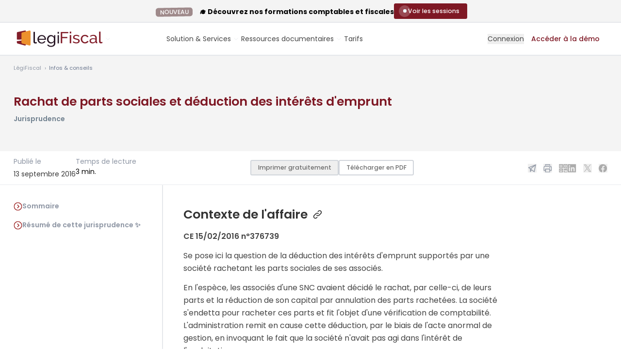

--- FILE ---
content_type: text/html; charset=UTF-8
request_url: https://www.legifiscal.fr/jurisprudences-fiscales/040-rachat-de-parts-sociales-et-deduction-des-interets-demprunt.html
body_size: 23732
content:
<!DOCTYPE html>
<html lang="fr">
<head>
<link rel="manifest" href="https://www.legifiscal.fr/manifest.json">
<meta http-equiv="X-UA-Compatible" content="IE=edge"/>
<meta charset="utf-8"/>
<title>Rachat de parts sociales et déduction des intérêts d'emprunt LégiFiscal</title>
<meta name="description" content="CE 15/02/2016 n°376739   Se pose ici la question de la déduction des intérêts d'emprunt supportés par une société rachetant les parts sociales de ses associés.   En l'espèce,..."/>
<meta name="robots" content="index,follow,noarchive"/>
<meta name="viewport" content="width=device-width, initial-scale=1.0">
<link rel="shortcut icon" href="https://www.legifiscal.fr/favicon.svg"/>
<meta name="google-site-verification" content="EJe3G8Ay7Ee4HLzZPxi5SP8GeDrQfLXeMmpymWMNbEA"/>
<meta property="fb:admins" content="535388164"/>
<meta property="fb:app_id" content="135611929821670"/>
<link rel="alternate" type="application/rss+xml" title="Toute l'actualité fiscale avec LégiFiscal" href="https://www.legifiscal.fr/rss.xml"/>
<meta name="twitter:card" content="summary"/>
<meta name="twitter:site" content="@legifiscal"/>
<meta name="twitter:title" content="Rachat de parts sociales et déduction des intérêts d&#039;emprunt"/>
<meta name="twitter:description" content="CE 15/02/2016 n°376739   Se pose ici la question de la déduction des intérêts d'emprunt supportés par une société rachetant les parts sociales de ses associés.   En l'espèce,..."/>
<meta name="twitter:image" content="https://www.legifiscal.fr/static/site_media/600/uploads/jurisprudences/jurisprudences-011.jpg"/>
<meta name="twitter:domain" content="https://www.legifiscal.fr"/>
<meta name="twitter:creator" content="@legifiscal"/>
<meta property="og:title" content="Rachat de parts sociales et déduction des intérêts d&#039;emprunt"/>
<meta property="og:site_name" content="LégiFiscal"/>
<meta property="og:description" content="CE 15/02/2016 n°376739   Se pose ici la question de la déduction des intérêts d'emprunt supportés par une société rachetant les parts sociales de ses associés.   En l'espèce,..."/>
<meta property="og:type" content="article"/>
<meta property="og:url" content="https://www.legifiscal.fr/jurisprudences-fiscales/040-rachat-de-parts-sociales-et-deduction-des-interets-demprunt.html"/>
<meta property="og:image" content="https://www.legifiscal.fr/static/site_media/600/uploads/jurisprudences/jurisprudences-011.jpg"/>
<meta property="article:published_time" content="2016-09-13 16:48:31.000000"/>
<meta property="article:modified_time" content="2016-09-13 15:52:16.000000"/>
<link rel="canonical" href="https://www.legifiscal.fr/jurisprudences-fiscales/040-rachat-de-parts-sociales-et-deduction-des-interets-demprunt.html"/>
<link property="stylesheet" href="https://www.legifiscal.fr/static/css/legifiscal-4863394727.css" rel="stylesheet">
</head>
<body class="is-guest view_jurisprudence   actualite  collecte noprint " id="basecontent" data-showform="1" vocab="http://schema.org/" typeof="WebPage">
<ins class="revive" data-revive-zoneid="5" data-revive-block="1" data-revive-purpose="" data-revive-id="82073693f824889de1bcd73d5b24f8ea"></ins>	<div id="printcopy" style="display:none">
<img src="https://www.legisocial.fr/static/images/print.png" loading="lazy"/>
<img src="https://www.legisocial.fr/static/images/print.png" loading="lazy"/>
<img src="https://www.legisocial.fr/static/images/print.png" loading="lazy"/>
</div>
<div id="announcement-bar" class="hidden bg-gray-50 pt-2 pb-1 lg:flex items-center justify-center gap-8 border-b border-solid border-gray-200">
<div>
<div class="leading-4 font-bold text-base"><span class="ui label emploi no-mb mr-3 py-1">NOUVEAU</span> 🎓 Découvrez nos formations comptables et fiscales</div>
</div>
<div class="relative">
<a href="https://www.legifiscal.fr/formations-comptables-fiscales/?utm_source=announcement" target="_blank" class="btn btn-sm btn-primary flex items-center gap-3 mb-1">
<span class="flex items-center justify-center h-4 w-4">
<span class="animate-ping absolute inline-flex h-4 w-4 rounded-full bg-white opacity-75"></span>
<span class="relative inline-flex rounded-full h-2 w-2 bg-blue-50"></span>
</span>
<span>Voir les sessions</span>
</a>
</div>
</div>
<header class="header-guest header white has-announcement">
<div class="px-4 max-w-full relative xl-px-0 xl:container">
<div id="search-autocomplete" style="display:none" class="search-autocomplete">
<form id="search-form" class=" relative" action="/recherche/">
<label class="hidden lg:label" for="searchinput" id="label-search">Je recherche</label>
<div class="input text-center rounded-lg lg:rounded-l-none lg:rounded-r-lg relative z-[140] ">
<textarea rows="1" autocomplete="off" type="search" placeholder="Que recherchez-vous ? Posez votre question..." class="lg:rounded-full lg:min-w-[400px] xl:min-w-[450px]  lg:pr-8 resize-none overflow-hidden" id="searchinput" name="q"></textarea>
</div>
<button type="submit" class="hidden lg:flex items-center justify-center absolute z-[150] right-2 top-1.5 print:hidden rounded-full w-[38px] h-[38px] bg-violet-400 hover:bg-gray-700">
<svg class="absolute w-6 h-6 lg:w-5 lg:h-5 stroke-white" xmlns="http://www.w3.org/2000/svg" width="24" height="24" viewbox="0 0 24 24"><g stroke-linecap="round" stroke-linejoin="round" stroke-width="1" fill="none" stroke="#000000" class=" stroke-white"><line x1="22" y1="22" x2="15.656" y2="15.656" stroke="#000000" class=" stroke-white"></line> <circle cx="10" cy="10" r="8"></circle></g></svg>
</button>
</form>
<div id="searchbar-autocomplete-results" style="display:none"></div>
</div>
<div class="lg:flex lg:items-center lg:justify-between gap-3">
<span class="relative w-full lg:w-auto flex items-center gap-1 lg:gap-2">
<a href="/" class="primary-item -ml-3 lg:ml-0" aria-label="Aller à l'accueil" title="Aller à l'accueil de LégiFiscal">
<span class="logo-white"><svg class="w-[160px] lg:w-auto h-auto" width="184" height="34" viewBox="0 0 184 34" fill="none" xmlns="http://www.w3.org/2000/svg">
<path d="M22.4444 19.3516C15.3314 20.8919 10.2546 21.6635 6.75635 21.8652V24.5275C6.75635 25.5294 7.35694 26.5091 8.12456 26.7236L22.8 30.8185C24.2941 31.2351 25.5656 30.387 25.5656 28.9031V18.6719C24.5429 18.8959 23.5029 19.1223 22.4444 19.3516Z" fill="#B4A8A9"/>
<path d="M22.8 0.0744105L8.12456 3.14158C7.35694 3.30159 6.75635 4.03524 6.75635 4.78583V18.448C9.75769 19.3662 16.8974 18.5847 25.5656 16.9996V1.5096C25.5656 0.398121 24.2941 -0.237621 22.8 0.0744105Z" fill="#B4A8A9"/>
<path d="M32.2031 0.0961808L17.5272 4.00562C16.7604 4.20962 16.1592 5.14493 16.1592 6.10166V24.5271C16.1592 25.529 16.7604 26.5087 17.5272 26.7232L32.2031 30.8181C33.6969 31.2347 34.9684 30.3866 34.9684 28.9027V14.2281V1.92554C34.9684 0.508654 33.6969 -0.301498 32.2031 0.0961808Z" fill="white"/>
<mask id="mask0_300_984" style="mask-type:luminance" maskUnits="userSpaceOnUse" x="0" y="-1" width="82" height="32">
<path d="M0.131836 -0.00488281H81.0513V30.924H0.131836V-0.00488281Z" fill="#FFFFFE"/>
</mask>
<g mask="url(#mask0_300_984)">
<path d="M78.4494 4.05469C78.4494 4.05469 47.233 13.037 25.5654 16.9994C16.8972 18.5845 9.75748 19.366 6.75613 18.4478C4.83729 17.8608 4.60992 16.5788 6.75613 14.3679V12.8416C0.462936 17.4084 -4.33159 22.5035 6.75613 21.8646C10.2544 21.6629 15.3312 20.8913 22.4442 19.351C23.5027 19.1217 24.5426 18.8953 25.5654 18.6713C70.0487 8.92689 81.0502 4.05469 81.0502 4.05469H78.4494Z" fill="#7E1824"/>
</g>
<path d="M40.9756 2.84033H43.9094V22.1663C43.9094 22.7947 44.0813 23.2869 44.4261 23.6441C44.7704 24.0015 45.2538 24.1802 45.8764 24.1802C46.1206 24.1802 46.4097 24.1426 46.7432 24.0666C47.0765 23.9908 47.3875 23.8989 47.6766 23.7903L48.1433 26.0966C47.6542 26.2914 47.0765 26.4539 46.4097 26.5837C45.7429 26.7138 45.1537 26.7788 44.6427 26.7788C43.5093 26.7788 42.6144 26.4649 41.9589 25.8368C41.3031 25.2089 40.9756 24.3319 40.9756 23.2057V2.84033Z" fill="white"/>
<path d="M63.9804 16.9358C63.9136 16.1349 63.7078 15.3928 63.3637 14.7109C63.0189 14.0287 62.5853 13.4497 62.0633 12.973C61.5408 12.4971 60.935 12.1235 60.2463 11.8524C59.5572 11.582 58.8238 11.4465 58.0461 11.4465C57.2679 11.4465 56.5343 11.582 55.8457 11.8524C55.1565 12.1235 54.5507 12.5021 54.0287 12.9893C53.5062 13.4766 53.0837 14.0561 52.7619 14.727C52.4394 15.3984 52.2451 16.1349 52.1784 16.9358H63.9804ZM58.0127 26.8747C56.701 26.8747 55.5009 26.6419 54.4122 26.1766C53.323 25.7112 52.3894 25.0778 51.6117 24.2763C50.8333 23.4756 50.2281 22.5386 49.7946 21.4668C49.3612 20.3949 49.1445 19.2637 49.1445 18.0726C49.1445 16.8819 49.3612 15.7558 49.7946 14.6945C50.2281 13.6338 50.839 12.7025 51.6283 11.9013C52.417 11.1003 53.3562 10.4669 54.4454 10.001C55.5342 9.53572 56.7343 9.30273 58.0461 9.30273C59.3572 9.30273 60.5517 9.54134 61.6299 10.0174C62.7077 10.4939 63.6245 11.1272 64.3804 11.9174C65.1358 12.7082 65.7192 13.6282 66.1308 14.6783C66.5417 15.7288 66.7475 16.817 66.7475 17.9427C66.7475 18.1811 66.7419 18.3973 66.7309 18.5923C66.7194 18.7872 66.7028 18.9388 66.6809 19.0469H52.2451C52.3117 19.8914 52.5117 20.6604 52.8452 21.3532C53.1785 22.0464 53.6121 22.6416 54.1454 23.1396C54.6788 23.6379 55.2841 24.0277 55.9624 24.3088C56.64 24.5905 57.3568 24.7311 58.1127 24.7311C58.6462 24.7311 59.1681 24.661 59.6796 24.5201C60.1906 24.3793 60.6684 24.19 61.1133 23.9516C61.5576 23.7135 61.9519 23.4213 62.2967 23.0746C62.6412 22.7284 62.9022 22.3387 63.0802 21.9052L65.6139 22.5873C65.3248 23.2157 64.9305 23.7891 64.4305 24.3088C63.9304 24.8286 63.3522 25.2783 62.6969 25.657C62.0409 26.0358 61.3133 26.3338 60.5131 26.5501C59.713 26.7661 58.8795 26.8747 58.0127 26.8747Z" fill="white"/>
<path d="M77.8143 24.4062C78.4362 24.4062 79.0363 24.2981 79.6145 24.0815C80.1922 23.8653 80.7256 23.578 81.2149 23.2208C81.7035 22.8635 82.1149 22.4575 82.4484 22.0027C82.7817 21.5479 83.0035 21.0826 83.1152 20.6061V15.7339C82.8703 15.1493 82.5535 14.6189 82.1648 14.1424C81.7758 13.6664 81.3368 13.2492 80.848 12.8918C80.3589 12.5346 79.8313 12.2585 79.2644 12.0636C78.6977 11.8688 78.1253 11.7712 77.5476 11.7712C76.6584 11.7712 75.8639 11.9556 75.1637 12.3234C74.4637 12.6918 73.8688 13.1791 73.3801 13.7852C72.891 14.3916 72.5133 15.0793 72.2467 15.8476C71.98 16.6165 71.8464 17.3904 71.8464 18.1699C71.8464 19.0146 72.0017 19.8159 72.3133 20.5736C72.6243 21.3318 73.0467 21.9921 73.5802 22.555C74.1135 23.1183 74.7413 23.5673 75.4639 23.9029C76.1859 24.2389 76.9694 24.4062 77.8143 24.4062ZM76.914 26.7448C75.7357 26.7448 74.6523 26.5069 73.6635 26.0304C72.6742 25.5542 71.8243 24.9152 71.113 24.114C70.4015 23.313 69.8514 22.3924 69.4629 21.3532C69.0737 20.3137 68.8794 19.2312 68.8794 18.1051C68.8794 16.9144 69.0737 15.7827 69.4629 14.7109C69.8514 13.6388 70.4015 12.7025 71.113 11.9013C71.8243 11.1003 72.6742 10.4669 73.6635 10.001C74.6523 9.53572 75.7472 9.30273 76.9475 9.30273C78.4144 9.30273 79.6811 9.64942 80.7481 10.3421C81.8149 11.0353 82.7149 11.9123 83.4485 12.973V9.59513H86.0489V26.3551C86.0489 27.5677 85.8155 28.634 85.3488 29.5546C84.882 30.4747 84.2486 31.2486 83.4485 31.8769C82.6484 32.5048 81.7092 32.9811 80.6314 33.306C79.553 33.6309 78.4029 33.7933 77.1809 33.7933C75.2023 33.7933 73.5968 33.4628 72.3633 32.8026C71.1298 32.1417 70.1015 31.2273 69.2794 30.0579L70.9797 28.5964C71.6684 29.5921 72.5577 30.3392 73.6467 30.8375C74.7356 31.3355 75.9139 31.5845 77.1809 31.5845C77.9808 31.5845 78.7419 31.4759 79.4645 31.2598C80.1866 31.043 80.8148 30.7182 81.3482 30.2852C81.8815 29.8519 82.3093 29.3109 82.6316 28.6614C82.9537 28.0116 83.1152 27.2428 83.1152 26.3551V23.367C82.7817 23.8866 82.3869 24.3577 81.9315 24.7798C81.4759 25.2022 80.9815 25.5594 80.4481 25.8517C79.9145 26.1441 79.3478 26.3663 78.7479 26.5175C78.1476 26.6688 77.5361 26.7448 76.914 26.7448Z" fill="white"/>
<path d="M90.6504 26.5514H93.5842V9.5964H90.6504V26.5514ZM90.6504 6.41324H93.5842V2.84033H90.6504V6.41324Z" fill="white"/>
<path fill-rule="evenodd" clip-rule="evenodd" d="M97.2227 26.2246V2.98584H112.68V5.60435H100.189V13.3615H110.703V15.8162H100.189V26.2246H97.2227Z" fill="#B4A8A9"/>
<path fill-rule="evenodd" clip-rule="evenodd" d="M115.844 26.2249H118.744V9.13955H115.844V26.2249ZM115.844 5.93192H118.744V2.33154H115.844V5.93192Z" fill="#B4A8A9"/>
<path fill-rule="evenodd" clip-rule="evenodd" d="M129.39 26.5516C128.006 26.5516 126.643 26.339 125.303 25.9133C123.962 25.4876 122.809 24.8716 121.842 24.064L123.095 22.133C124.105 22.8969 125.116 23.4697 126.127 23.8513C127.137 24.2334 128.203 24.4241 129.324 24.4241C130.576 24.4241 131.57 24.1785 132.307 23.6875C133.042 23.1967 133.411 22.5041 133.411 21.6091C133.411 21.1951 133.312 20.8401 133.114 20.5456C132.916 20.2509 132.62 19.9947 132.224 19.7764C131.829 19.5584 131.323 19.3622 130.708 19.1871C130.093 19.0128 129.378 18.8271 128.566 18.6307C127.533 18.369 126.643 18.1183 125.896 17.878C125.149 17.6381 124.534 17.3542 124.05 17.027C123.567 16.6996 123.215 16.3069 122.996 15.8486C122.776 15.3904 122.666 14.8234 122.666 14.1466C122.666 13.2956 122.836 12.5377 123.177 11.872C123.518 11.2065 123.985 10.6502 124.578 10.2027C125.171 9.7556 125.868 9.41706 126.671 9.18793C127.473 8.9588 128.335 8.84424 129.258 8.84424C130.554 8.84424 131.763 9.05192 132.883 9.46628C134.004 9.88097 134.948 10.4267 135.718 11.1028L134.4 12.8374C133.675 12.2048 132.861 11.7303 131.96 11.4137C131.059 11.0976 130.136 10.939 129.192 10.939C128.137 10.939 127.242 11.1631 126.506 11.6101C125.769 12.0575 125.402 12.772 125.402 13.7539C125.402 14.1466 125.473 14.474 125.616 14.7357C125.759 14.9978 125.995 15.2267 126.325 15.4231C126.654 15.6195 127.077 15.7944 127.593 15.9469C128.11 16.0997 128.731 16.2635 129.456 16.4379C130.598 16.6996 131.592 16.9672 132.439 17.2397C133.284 17.5129 133.987 17.8344 134.548 18.2052C135.108 18.5765 135.525 19.0128 135.8 19.5145C136.075 20.0167 136.212 20.6274 136.212 21.3474C136.212 22.9405 135.597 24.2061 134.367 25.1441C133.136 26.0827 131.477 26.5516 129.39 26.5516Z" fill="#B4A8A9"/>
<path fill-rule="evenodd" clip-rule="evenodd" d="M138.453 17.6489C138.453 16.449 138.662 15.3142 139.079 14.2449C139.496 13.1761 140.09 12.2433 140.859 11.4465C141.628 10.6502 142.545 10.0175 143.611 9.54808C144.677 9.07902 145.869 8.84424 147.187 8.84424C148.901 8.84424 150.378 9.22069 151.62 9.97359C152.861 10.7263 153.8 11.7358 154.438 13.0011L151.604 13.8849C151.164 13.0778 150.549 12.4503 149.758 12.0028C148.967 11.5559 148.088 11.3319 147.121 11.3319C146.33 11.3319 145.583 11.4904 144.88 11.8064C144.177 12.123 143.573 12.5648 143.067 13.132C142.562 13.6998 142.161 14.3651 141.864 15.1286C141.568 15.8927 141.42 16.7324 141.42 17.6489C141.42 18.5438 141.573 19.3836 141.881 20.1691C142.188 20.9548 142.6 21.6368 143.117 22.2148C143.633 22.7931 144.237 23.2457 144.929 23.5731C145.622 23.9004 146.363 24.064 147.154 24.064C147.659 24.064 148.159 23.9935 148.654 23.8513C149.148 23.7096 149.598 23.5189 150.005 23.2785C150.411 23.0387 150.768 22.7604 151.076 22.444C151.384 22.1277 151.604 21.7842 151.736 21.413L154.57 22.2639C154.306 22.8969 153.938 23.4749 153.466 23.9986C152.993 24.5222 152.438 24.9697 151.801 25.3406C151.164 25.7118 150.455 26.0064 149.676 26.2242C148.895 26.4422 148.077 26.5516 147.22 26.5516C145.923 26.5516 144.737 26.3114 143.66 25.8315C142.584 25.3518 141.661 24.708 140.892 23.9004C140.123 23.0933 139.524 22.1491 139.096 21.0692C138.667 19.9891 138.453 18.8492 138.453 17.6489Z" fill="#B4A8A9"/>
<path fill-rule="evenodd" clip-rule="evenodd" d="M163.172 24.3914C164.095 24.3914 164.995 24.1948 165.874 23.8023C166.753 23.4093 167.445 22.9298 167.951 22.3621C168.368 21.8823 168.577 21.4348 168.577 21.02V18.4999C167.896 18.238 167.176 18.0365 166.418 17.8943C165.66 17.7526 164.929 17.6816 164.226 17.6816C162.732 17.6816 161.535 17.9818 160.634 18.5817C159.733 19.1821 159.283 20.0055 159.283 21.0529C159.283 21.4897 159.37 21.9095 159.546 22.3129C159.722 22.7168 159.975 23.0713 160.305 23.3768C160.634 23.6825 161.04 23.928 161.524 24.1132C162.007 24.2988 162.556 24.3914 163.172 24.3914ZM162.447 26.5516C161.59 26.5516 160.799 26.4151 160.074 26.1424C159.349 25.8699 158.722 25.4991 158.195 25.0295C157.668 24.5605 157.256 24.0043 156.959 23.3603C156.663 22.7168 156.514 22.0347 156.514 21.3146C156.514 20.5075 156.69 19.7714 157.041 19.1053C157.393 18.44 157.893 17.8729 158.541 17.4033C159.189 16.9344 159.958 16.5744 160.848 16.3233C161.738 16.0726 162.71 15.9469 163.765 15.9469C164.6 15.9469 165.446 16.0235 166.303 16.176C167.16 16.3288 167.918 16.536 168.577 16.7979V15.4231C168.577 14.0271 168.181 12.9305 167.391 12.1338C166.599 11.3374 165.479 10.939 164.029 10.939C162.293 10.939 160.469 11.6049 158.558 12.9356L157.602 11.07C158.722 10.3284 159.832 9.77206 160.931 9.40076C162.029 9.02997 163.172 8.84424 164.358 8.84424C166.555 8.84424 168.291 9.44483 169.566 10.6445C170.84 11.8449 171.477 13.536 171.477 15.7178V22.6892C171.477 23.3661 171.785 23.7151 172.4 23.7366V26.2242C172.18 26.2678 171.972 26.3006 171.774 26.3223C171.576 26.344 171.389 26.3551 171.214 26.3551C170.73 26.3551 170.258 26.2242 169.796 25.9625C169.335 25.7006 169.082 25.2535 169.038 24.6205L168.972 23.4093C168.577 23.9331 168.126 24.3914 167.621 24.7841C167.115 25.1769 166.577 25.5043 166.006 25.766C165.435 26.0279 164.847 26.2242 164.243 26.3551C163.638 26.486 163.04 26.5516 162.447 26.5516Z" fill="#B4A8A9"/>
<path fill-rule="evenodd" clip-rule="evenodd" d="M176.222 2.33154H179.124V21.8063C179.124 22.4396 179.293 22.9355 179.634 23.2956C179.974 23.6556 180.452 23.8357 181.068 23.8357C181.309 23.8357 181.595 23.7978 181.925 23.7211C182.255 23.6448 182.561 23.5522 182.848 23.4428L183.31 25.7666C182.826 25.9632 182.255 26.1268 181.595 26.2577C180.935 26.3887 180.353 26.454 179.849 26.454C178.727 26.454 177.843 26.1379 177.195 25.5049C176.547 24.8722 176.222 23.9885 176.222 22.8537V2.33154Z" fill="#B4A8A9"/>
</svg></span>
<span class="logo-color"><svg class="w-[160px] lg:w-auto h-auto" width="184" height="34" viewBox="0 0 184 34" fill="none" xmlns="http://www.w3.org/2000/svg">
<g clip-path="url(#clip0_764_483)">
<path d="M22.4439 19.3516C15.3309 20.8919 10.2541 21.6635 6.75586 21.8652V24.5275C6.75586 25.5294 7.35645 26.5091 8.12407 26.7236L22.7995 30.8185C24.2936 31.2351 25.5651 30.387 25.5651 28.9031V18.6719C24.5424 18.8959 23.5024 19.1223 22.4439 19.3516Z" fill="#821E2A"/>
<path d="M22.7995 0.0753872L8.12407 3.14256C7.35645 3.30257 6.75586 4.03622 6.75586 4.78681V18.449C9.7572 19.3672 16.8969 18.5857 25.5651 17.0006V1.51058C25.5651 0.399098 24.2936 -0.236644 22.7995 0.0753872Z" fill="#821E2A"/>
<path d="M32.2041 0.0971573L17.5282 4.0066C16.7614 4.2106 16.1602 5.14591 16.1602 6.10264V24.5281C16.1602 25.53 16.7614 26.5097 17.5282 26.7242L32.2041 30.8191C33.6979 31.2357 34.9694 30.3876 34.9694 28.9037V14.2291V1.92652C34.9694 0.50963 33.6979 -0.300522 32.2041 0.0971573Z" fill="#EC912D"/>
<mask id="mask0_764_483" style="mask-type:luminance" maskUnits="userSpaceOnUse" x="0" y="-1" width="82" height="32">
<path d="M0.132812 -0.00390625H81.0523V30.925H0.132812V-0.00390625Z" fill="black"/>
</mask>
<g mask="url(#mask0_764_483)">
<path d="M78.4499 4.05469C78.4499 4.05469 47.2335 13.037 25.5659 16.9994C16.8977 18.5845 9.75797 19.366 6.75662 18.4478C4.83778 17.8608 4.61041 16.5788 6.75662 14.3679V12.8416C0.463426 17.4084 -4.3311 22.5035 6.75662 21.8646C10.2549 21.6629 15.3317 20.8913 22.4447 19.351C23.5032 19.1217 24.5431 18.8953 25.5659 18.6713C70.0492 8.92689 81.0507 4.05469 81.0507 4.05469H78.4499Z" fill="#291826"/>
</g>
<path d="M40.9766 2.83984H43.9104V22.1658C43.9104 22.7942 44.0823 23.2864 44.4271 23.6436C44.7714 24.001 45.2548 24.1797 45.8774 24.1797C46.1216 24.1797 46.4107 24.1421 46.7442 24.0661C47.0775 23.9903 47.3885 23.8984 47.6776 23.7898L48.1443 26.0961C47.6552 26.2909 47.0775 26.4534 46.4107 26.5832C45.7439 26.7133 45.1547 26.7783 44.6437 26.7783C43.5103 26.7783 42.6154 26.4644 41.9599 25.8363C41.3041 25.2084 40.9766 24.3314 40.9766 23.2052V2.83984Z" fill="#291826"/>
<path d="M63.9804 16.9339C63.9136 16.133 63.7078 15.3909 63.3637 14.709C63.0189 14.0268 62.5853 13.4478 62.0633 12.9711C61.5408 12.4952 60.935 12.1216 60.2463 11.8505C59.5572 11.5801 58.8238 11.4446 58.0461 11.4446C57.2679 11.4446 56.5343 11.5801 55.8457 11.8505C55.1565 12.1216 54.5507 12.5002 54.0287 12.9874C53.5062 13.4747 53.0837 14.0542 52.7619 14.7251C52.4394 15.3965 52.2451 16.133 52.1784 16.9339H63.9804ZM58.0127 26.8728C56.701 26.8728 55.5009 26.64 54.4122 26.1747C53.323 25.7093 52.3894 25.0759 51.6117 24.2744C50.8333 23.4737 50.2281 22.5367 49.7946 21.4649C49.3612 20.393 49.1445 19.2618 49.1445 18.0707C49.1445 16.88 49.3612 15.7539 49.7946 14.6926C50.2281 13.6319 50.839 12.7006 51.6283 11.8994C52.417 11.0984 53.3562 10.465 54.4454 9.99905C55.5342 9.53377 56.7343 9.30078 58.0461 9.30078C59.3572 9.30078 60.5517 9.53939 61.6299 10.0155C62.7077 10.492 63.6245 11.1253 64.3804 11.9155C65.1358 12.7063 65.7192 13.6263 66.1308 14.6764C66.5417 15.7269 66.7475 16.8151 66.7475 17.9408C66.7475 18.1792 66.7419 18.3954 66.7309 18.5904C66.7194 18.7853 66.7028 18.9369 66.6809 19.045H52.2451C52.3117 19.8895 52.5117 20.6585 52.8452 21.3513C53.1785 22.0445 53.6121 22.6397 54.1454 23.1377C54.6788 23.636 55.2841 24.0258 55.9624 24.3069C56.64 24.5886 57.3568 24.7292 58.1127 24.7292C58.6462 24.7292 59.1681 24.6591 59.6796 24.5182C60.1906 24.3774 60.6684 24.1881 61.1133 23.9497C61.5576 23.7116 61.9519 23.4194 62.2967 23.0727C62.6412 22.7265 62.9022 22.3368 63.0802 21.9033L65.6139 22.5854C65.3248 23.2138 64.9305 23.7872 64.4305 24.3069C63.9304 24.8267 63.3522 25.2764 62.6969 25.6551C62.0409 26.0339 61.3133 26.3319 60.5131 26.5482C59.713 26.7642 58.8795 26.8728 58.0127 26.8728Z" fill="#291826"/>
<path d="M77.8138 24.4043C78.4357 24.4043 79.0358 24.2962 79.614 24.0796C80.1917 23.8634 80.7251 23.5761 81.2144 23.2189C81.703 22.8616 82.1144 22.4556 82.4479 22.0008C82.7812 21.546 83.003 21.0807 83.1147 20.6042V15.732C82.8698 15.1474 82.553 14.617 82.1643 14.1405C81.7753 13.6645 81.3363 13.2473 80.8475 12.8899C80.3584 12.5327 79.8308 12.2566 79.2639 12.0617C78.6972 11.8669 78.1248 11.7693 77.5471 11.7693C76.6579 11.7693 75.8634 11.9537 75.1632 12.3215C74.4632 12.6899 73.8683 13.1772 73.3796 13.7833C72.8905 14.3897 72.5128 15.0774 72.2462 15.8457C71.9795 16.6146 71.8459 17.3885 71.8459 18.168C71.8459 19.0127 72.0012 19.814 72.3128 20.5717C72.6238 21.3299 73.0462 21.9902 73.5797 22.5531C74.113 23.1164 74.7408 23.5654 75.4634 23.901C76.1854 24.237 76.9689 24.4043 77.8138 24.4043ZM76.9135 26.7429C75.7352 26.7429 74.6518 26.505 73.663 26.0285C72.6737 25.5522 71.8238 24.9133 71.1125 24.1121C70.401 23.3111 69.8509 22.3905 69.4624 21.3513C69.0732 20.3118 68.8789 19.2293 68.8789 18.1032C68.8789 16.9125 69.0732 15.7808 69.4624 14.709C69.8509 13.6369 70.401 12.7006 71.1125 11.8994C71.8238 11.0984 72.6737 10.465 73.663 9.99905C74.6518 9.53377 75.7467 9.30078 76.947 9.30078C78.4139 9.30078 79.6806 9.64747 80.7476 10.3402C81.8144 11.0334 82.7144 11.9104 83.448 12.9711V9.59318H86.0484V26.3532C86.0484 27.5658 85.815 28.6321 85.3483 29.5527C84.8815 30.4728 84.2481 31.2467 83.448 31.875C82.6479 32.5029 81.7087 32.9792 80.6309 33.3041C79.5525 33.629 78.4024 33.7914 77.1804 33.7914C75.2018 33.7914 73.5963 33.4609 72.3628 32.8007C71.1293 32.1398 70.101 31.2254 69.2789 30.056L70.9792 28.5945C71.6679 29.5902 72.5572 30.3373 73.6462 30.8356C74.7351 31.3336 75.9134 31.5826 77.1804 31.5826C77.9803 31.5826 78.7414 31.474 79.464 31.2579C80.1861 31.0411 80.8143 30.7163 81.3477 30.2833C81.881 29.85 82.3088 29.309 82.6311 28.6595C82.9532 28.0097 83.1147 27.2409 83.1147 26.3532V23.3651C82.7812 23.8847 82.3864 24.3558 81.931 24.7779C81.4754 25.2003 80.981 25.5575 80.4476 25.8498C79.914 26.1422 79.3473 26.3644 78.7474 26.5156C78.1471 26.6669 77.5356 26.7429 76.9135 26.7429Z" fill="#291826"/>
<path d="M90.6504 26.5509H93.5842V9.59591H90.6504V26.5509ZM90.6504 6.41275H93.5842V2.83984H90.6504V6.41275Z" fill="#291826"/>
<path fill-rule="evenodd" clip-rule="evenodd" d="M97.2227 26.2231V2.98438H112.68V5.60289H100.189V13.36H110.703V15.8147H100.189V26.2231H97.2227Z" fill="#821E2A"/>
<path fill-rule="evenodd" clip-rule="evenodd" d="M115.844 26.2254H118.744V9.14004H115.844V26.2254ZM115.844 5.93241H118.744V2.33203H115.844V5.93241Z" fill="#821E2A"/>
<path fill-rule="evenodd" clip-rule="evenodd" d="M129.39 26.5511C128.006 26.5511 126.643 26.3385 125.303 25.9128C123.962 25.4871 122.809 24.8711 121.842 24.0635L123.095 22.1325C124.105 22.8964 125.116 23.4692 126.127 23.8508C127.137 24.2329 128.203 24.4236 129.324 24.4236C130.576 24.4236 131.57 24.178 132.307 23.687C133.042 23.1962 133.411 22.5036 133.411 21.6086C133.411 21.1946 133.312 20.8396 133.114 20.5451C132.916 20.2504 132.62 19.9942 132.224 19.7759C131.829 19.5579 131.323 19.3617 130.708 19.1866C130.093 19.0123 129.378 18.8266 128.566 18.6302C127.533 18.3685 126.643 18.1178 125.896 17.8775C125.149 17.6376 124.534 17.3537 124.05 17.0265C123.567 16.6991 123.215 16.3064 122.996 15.8481C122.776 15.3899 122.666 14.8229 122.666 14.1461C122.666 13.2951 122.836 12.5372 123.177 11.8715C123.518 11.206 123.985 10.6497 124.578 10.2022C125.171 9.75511 125.868 9.41657 126.671 9.18744C127.473 8.95831 128.335 8.84375 129.258 8.84375C130.554 8.84375 131.763 9.05143 132.883 9.46579C134.004 9.88048 134.948 10.4262 135.718 11.1023L134.4 12.8369C133.675 12.2043 132.861 11.7298 131.96 11.4132C131.059 11.0971 130.136 10.9385 129.192 10.9385C128.137 10.9385 127.242 11.1626 126.506 11.6096C125.769 12.057 125.402 12.7715 125.402 13.7534C125.402 14.1461 125.473 14.4735 125.616 14.7352C125.759 14.9973 125.995 15.2262 126.325 15.4226C126.654 15.619 127.077 15.7939 127.593 15.9464C128.11 16.0992 128.731 16.263 129.456 16.4374C130.598 16.6991 131.592 16.9667 132.439 17.2392C133.284 17.5124 133.987 17.8339 134.548 18.2047C135.108 18.576 135.525 19.0123 135.8 19.514C136.075 20.0162 136.212 20.6269 136.212 21.3469C136.212 22.94 135.597 24.2056 134.367 25.1436C133.136 26.0822 131.477 26.5511 129.39 26.5511Z" fill="#821E2A"/>
<path fill-rule="evenodd" clip-rule="evenodd" d="M138.453 17.6484C138.453 16.4485 138.662 15.3137 139.079 14.2444C139.496 13.1756 140.09 12.2428 140.859 11.446C141.628 10.6497 142.545 10.017 143.611 9.54759C144.677 9.07853 145.869 8.84375 147.187 8.84375C148.901 8.84375 150.378 9.2202 151.62 9.9731C152.861 10.7258 153.8 11.7353 154.438 13.0006L151.604 13.8844C151.164 13.0773 150.549 12.4498 149.758 12.0023C148.967 11.5554 148.088 11.3314 147.121 11.3314C146.33 11.3314 145.583 11.4899 144.88 11.8059C144.177 12.1225 143.573 12.5643 143.067 13.1315C142.562 13.6993 142.161 14.3646 141.864 15.1281C141.568 15.8922 141.42 16.7319 141.42 17.6484C141.42 18.5433 141.573 19.3831 141.881 20.1686C142.188 20.9543 142.6 21.6363 143.117 22.2143C143.633 22.7926 144.237 23.2452 144.929 23.5726C145.622 23.8999 146.363 24.0635 147.154 24.0635C147.659 24.0635 148.159 23.993 148.654 23.8508C149.148 23.7091 149.598 23.5184 150.005 23.278C150.411 23.0382 150.768 22.7599 151.076 22.4435C151.384 22.1272 151.604 21.7837 151.736 21.4125L154.57 22.2634C154.306 22.8964 153.938 23.4744 153.466 23.9981C152.993 24.5217 152.438 24.9692 151.801 25.3401C151.164 25.7113 150.455 26.0059 149.676 26.2237C148.895 26.4417 148.077 26.5511 147.22 26.5511C145.923 26.5511 144.737 26.3109 143.66 25.831C142.584 25.3513 141.661 24.7075 140.892 23.8999C140.123 23.0928 139.524 22.1486 139.096 21.0687C138.667 19.9886 138.453 18.8487 138.453 17.6484Z" fill="#821E2A"/>
<path fill-rule="evenodd" clip-rule="evenodd" d="M163.172 24.3909C164.095 24.3909 164.995 24.1943 165.874 23.8018C166.753 23.4088 167.445 22.9293 167.951 22.3616C168.368 21.8818 168.577 21.4343 168.577 21.0195V18.4994C167.896 18.2375 167.176 18.036 166.418 17.8938C165.66 17.7521 164.929 17.6811 164.226 17.6811C162.732 17.6811 161.535 17.9813 160.634 18.5812C159.733 19.1816 159.283 20.005 159.283 21.0524C159.283 21.4892 159.37 21.909 159.546 22.3124C159.722 22.7163 159.975 23.0708 160.305 23.3763C160.634 23.682 161.04 23.9275 161.524 24.1127C162.007 24.2983 162.556 24.3909 163.172 24.3909ZM162.447 26.5511C161.59 26.5511 160.799 26.4146 160.074 26.1419C159.349 25.8694 158.722 25.4986 158.195 25.029C157.668 24.56 157.256 24.0038 156.959 23.3598C156.663 22.7163 156.514 22.0342 156.514 21.3141C156.514 20.507 156.69 19.7709 157.041 19.1048C157.393 18.4395 157.893 17.8724 158.541 17.4028C159.189 16.9339 159.958 16.5739 160.848 16.3228C161.738 16.0721 162.71 15.9464 163.765 15.9464C164.6 15.9464 165.446 16.023 166.303 16.1755C167.16 16.3283 167.918 16.5355 168.577 16.7974V15.4226C168.577 14.0266 168.181 12.93 167.391 12.1333C166.599 11.3369 165.479 10.9385 164.029 10.9385C162.293 10.9385 160.469 11.6044 158.558 12.9351L157.602 11.0695C158.722 10.3279 159.832 9.77157 160.931 9.40027C162.029 9.02948 163.172 8.84375 164.358 8.84375C166.555 8.84375 168.291 9.44434 169.566 10.644C170.84 11.8444 171.477 13.5355 171.477 15.7173V22.6887C171.477 23.3656 171.785 23.7146 172.4 23.7361V26.2237C172.18 26.2673 171.972 26.3001 171.774 26.3218C171.576 26.3435 171.389 26.3546 171.214 26.3546C170.73 26.3546 170.258 26.2237 169.796 25.962C169.335 25.7001 169.082 25.253 169.038 24.62L168.972 23.4088C168.577 23.9326 168.126 24.3909 167.621 24.7836C167.115 25.1764 166.577 25.5038 166.006 25.7655C165.435 26.0274 164.847 26.2237 164.243 26.3546C163.638 26.4855 163.04 26.5511 162.447 26.5511Z" fill="#821E2A"/>
<path fill-rule="evenodd" clip-rule="evenodd" d="M176.223 2.33203H179.125V21.8068C179.125 22.4401 179.294 22.936 179.635 23.2961C179.975 23.6561 180.453 23.8362 181.069 23.8362C181.31 23.8362 181.596 23.7983 181.926 23.7216C182.256 23.6453 182.562 23.5527 182.849 23.4433L183.311 25.7671C182.827 25.9637 182.256 26.1273 181.596 26.2582C180.936 26.3892 180.354 26.4545 179.85 26.4545C178.728 26.4545 177.844 26.1384 177.196 25.5054C176.548 24.8727 176.223 23.989 176.223 22.8542V2.33203Z" fill="#821E2A"/>
</g>
<defs>
<clipPath id="clip0_764_483">
<rect width="184" height="34" fill="white"/>
</clipPath>
</defs>
</svg>
</span>
</a>
<span class="js-fiscal z-[1010] cursor-pointer"><svg class="w-6 h-6 lg:w-6 lg:h-6 stroke-gray-200" xmlns="http://www.w3.org/2000/svg" width="24" height="24" viewbox="0 0 24 24"><g stroke-linecap="round" stroke-linejoin="round" stroke-width="1" fill="none" stroke="#444444" class=" stroke-gray-200"><polyline points="16,10 12,14 8,10 " transform="translate(0, 0)"></polyline></g></svg></span>
<div id="fiscal" class="p-2 bg-white rounded-lg absolute top-10 left-[70px] lg:left-auto lg:right-0 lg:pr-[32px] z-100" style="display:none">
<a href="https://www.legisocial.fr/" aria-label="LégiSocial"><svg class="w-[76px] lg:w-auto h-auto" width="91" height="25" viewBox="0 0 91 25" fill="none" xmlns="http://www.w3.org/2000/svg">
<path d="M15.0043 5.13886C14.5594 4.85769 14.0592 4.60291 13.5039 4.37553C12.9482 4.14815 12.3425 3.9645 11.6871 3.82325C11.0311 3.68283 10.3477 3.61221 9.63656 3.61221C7.79131 3.61221 6.44147 3.94816 5.586 4.61908C4.73019 5.2905 4.30254 6.21075 4.30254 7.37999C4.30254 8.00834 4.42431 8.52795 4.66904 8.93914C4.91344 9.35067 5.29689 9.70247 5.81922 9.9947C6.34121 10.2871 6.99156 10.5419 7.76963 10.758C8.5472 10.9747 9.4699 11.2021 10.5366 11.4402C11.7589 11.7 12.8649 11.9979 13.8541 12.3333C14.8426 12.6693 15.6879 13.0859 16.3877 13.5839C17.088 14.0823 17.6213 14.6882 17.9882 15.4028C18.3547 16.1173 18.5383 16.9943 18.5383 18.0337C18.5383 19.1379 18.3156 20.0963 17.8713 20.9083C17.4264 21.7203 16.8211 22.3917 16.0544 22.922C15.2875 23.453 14.3819 23.8426 13.3372 24.0914C12.2922 24.3401 11.1588 24.465 9.93651 24.465C8.11396 24.465 6.38625 24.1888 4.75237 23.6367C3.119 23.0844 1.63518 22.278 0.301758 21.2169L1.73528 18.7483C2.09061 19.1166 2.5523 19.4848 3.119 19.8526C3.68554 20.221 4.32997 20.5511 5.05249 20.8433C5.7745 21.1357 6.55291 21.3741 7.3862 21.5578C8.21982 21.7422 9.09171 21.834 10.0034 21.834C11.6922 21.834 13.0041 21.5418 13.9373 20.957C14.8707 20.3723 15.3374 19.4953 15.3374 18.3259C15.3374 17.6765 15.1875 17.1298 14.8876 16.6858C14.5875 16.2422 14.1483 15.8574 13.5708 15.5327C12.9924 15.2079 12.2756 14.9212 11.4202 14.672C10.5645 14.4233 9.59185 14.1686 8.50333 13.9087C7.30287 13.6275 6.24686 13.3241 5.33584 12.9992C4.42431 12.6744 3.66301 12.2847 3.0521 11.8299C2.44086 11.3751 1.97967 10.823 1.66871 10.1734C1.35725 9.52377 1.20194 8.74427 1.20194 7.83475C1.20194 6.73036 1.41297 5.75599 1.83537 4.91148C2.25726 4.06697 2.84632 3.35232 3.60221 2.7677C4.35775 2.18308 5.25777 1.74465 6.30276 1.45226C7.34707 1.15987 8.48081 1.01367 9.70346 1.01367C11.3035 1.01367 12.748 1.25227 14.0374 1.72832C15.3263 2.20486 16.4712 2.84377 17.4715 3.64472L16.0711 6.01571C15.8042 5.71275 15.4485 5.42053 15.0043 5.13886Z" fill="#74A1BF"/>
<path d="M22.8293 15.8251C22.8293 16.7131 22.9792 17.5357 23.2791 18.2936C23.5792 19.0518 23.9903 19.712 24.5126 20.2748C25.0346 20.8382 25.6464 21.2819 26.3464 21.6066C27.0465 21.9313 27.7968 22.0937 28.5967 22.0937C29.3968 22.0937 30.1471 21.9313 30.8471 21.6066C31.5474 21.2819 32.1639 20.8327 32.6976 20.2586C33.2308 19.6852 33.6476 19.0137 33.9475 18.2447C34.2476 17.4765 34.3979 16.6481 34.3979 15.7601C34.3979 14.8943 34.2476 14.0766 33.9475 13.3077C33.6476 12.5394 33.2308 11.868 32.6976 11.294C32.1639 10.7204 31.5474 10.2707 30.8471 9.94601C30.1471 9.62111 29.3968 9.45875 28.5967 9.45875C27.7968 9.45875 27.0465 9.62672 26.3464 9.96218C25.6464 10.2983 25.0346 10.7529 24.5126 11.3263C23.9903 11.9005 23.5792 12.5718 23.2791 13.3402C22.9792 14.1091 22.8293 14.9373 22.8293 15.8251ZM28.5967 24.5622C27.2851 24.5622 26.0906 24.3238 25.0129 23.8477C23.9344 23.3718 23.0125 22.7328 22.2458 21.9313C21.4789 21.1305 20.8839 20.1992 20.462 19.1379C20.0396 18.0774 19.8286 16.9618 19.8286 15.7926C19.8286 14.6019 20.0454 13.4757 20.4786 12.4145C20.9121 11.3539 21.5125 10.4226 22.2792 9.62111C23.0459 8.82033 23.9679 8.18142 25.0463 7.70488C26.124 7.22884 27.3075 6.99023 28.5967 6.99023C29.8854 6.99023 31.0747 7.22884 32.1639 7.70488C33.2529 8.18142 34.1811 8.82033 34.948 9.62111C35.7147 10.4226 36.3148 11.3539 36.7482 12.4145C37.1814 13.4757 37.3982 14.6019 37.3982 15.7926C37.3982 16.9618 37.1867 18.0774 36.7649 19.1379C36.3422 20.1992 35.7421 21.1305 34.9644 21.9313C34.1865 22.7328 33.2585 23.3718 32.1809 23.8477C31.1025 24.3238 29.908 24.5622 28.5967 24.5622Z" fill="#74A1BF"/>
<path d="M38.6885 15.7275C38.6885 14.537 38.8995 13.4108 39.3219 12.3495C39.7438 11.2888 40.3442 10.3632 41.1221 9.57244C41.8998 8.78222 42.8278 8.15436 43.9062 7.68855C44.9838 7.22322 46.1899 6.99023 47.5233 6.99023C49.2571 6.99023 50.7516 7.36381 52.0073 8.1108C53.263 8.85795 54.213 9.85971 54.8581 11.1153L51.9907 11.9923C51.5458 11.1915 50.9239 10.5688 50.1238 10.1246C49.3235 9.68101 48.4343 9.45875 47.4566 9.45875C46.6567 9.45875 45.9008 9.61616 45.1896 9.92984C44.4781 10.244 43.867 10.6824 43.356 11.2453C42.8442 11.8086 42.4391 12.4688 42.139 13.2265C41.839 13.9847 41.6891 14.8182 41.6891 15.7275C41.6891 16.6158 41.8443 17.4491 42.1559 18.2286C42.4669 19.0081 42.8837 19.6852 43.406 20.2586C43.928 20.8327 44.5396 21.2819 45.2396 21.6066C45.9399 21.9313 46.6897 22.0937 47.4899 22.0937C48.0011 22.0937 48.5068 22.0239 49.007 21.8827C49.5071 21.7422 49.9624 21.5528 50.3737 21.3144C50.7846 21.0761 51.1459 20.8002 51.4575 20.486C51.7685 20.1723 51.9907 19.8314 52.124 19.4628L54.9914 20.3073C54.7244 20.9357 54.352 21.5091 53.8742 22.0288C53.3963 22.5485 52.8352 22.9927 52.1909 23.3605C51.5458 23.7291 50.829 24.0213 50.0404 24.2376C49.251 24.4536 48.4235 24.5622 47.5567 24.5622C46.2448 24.5622 45.0446 24.3238 43.9561 23.8477C42.8668 23.3718 41.9332 22.7328 41.1556 21.9313C40.3772 21.1305 39.7719 20.1936 39.3385 19.1219C38.9051 18.05 38.6885 16.9187 38.6885 15.7275Z" fill="#74A1BF"/>
<path d="M57.1812 24.2389H60.1149V7.2839H57.1812V24.2389ZM57.1812 4.10074H60.1149V0.527832H57.1812V4.10074Z" fill="#74A1BF"/>
<path d="M70.1497 22.4186C71.0832 22.4186 71.9946 22.2237 72.8838 21.834C73.7723 21.4442 74.4726 20.9682 74.9839 20.4048C75.406 19.9286 75.6175 19.4848 75.6175 19.0731V16.5721C74.9284 16.3122 74.2006 16.1122 73.4339 15.9711C72.6672 15.8305 71.9277 15.7601 71.2166 15.7601C69.7048 15.7601 68.4938 16.0579 67.5828 16.6532C66.6711 17.2491 66.216 18.0662 66.216 19.1056C66.216 19.5391 66.3042 19.9555 66.4826 20.356C66.6603 20.757 66.916 21.1088 67.2493 21.4117C67.5828 21.7152 67.9937 21.9587 68.483 22.1425C68.9714 22.3269 69.5273 22.4186 70.1497 22.4186ZM69.4163 24.5622C68.5497 24.5622 67.7494 24.4269 67.0161 24.1563C66.2824 23.8858 65.649 23.5179 65.1158 23.0519C64.5821 22.5866 64.1653 22.0345 63.8654 21.3954C63.5652 20.757 63.4155 20.0799 63.4155 19.3653C63.4155 18.5645 63.593 17.8337 63.9487 17.173C64.304 16.5126 64.8098 15.95 65.4657 15.484C66.121 15.0187 66.8994 14.6613 67.7994 14.4121C68.6996 14.1634 69.6829 14.0387 70.7498 14.0387C71.5944 14.0387 72.45 14.1146 73.3172 14.2659C74.1838 14.4177 74.9506 14.6233 75.6175 14.883V13.5189C75.6175 12.1334 75.2175 11.0453 74.4174 10.2546C73.6171 9.46436 72.4836 9.069 71.0167 9.069C69.2605 9.069 67.4161 9.72985 65.4823 11.0504L64.5157 9.19902C65.649 8.46309 66.771 7.91081 67.8829 7.54235C68.9939 7.17438 70.1497 6.99023 71.3502 6.99023C73.5721 6.99023 75.3284 7.58608 76.618 8.7766C77.9069 9.96779 78.5505 11.6462 78.5505 13.8113V20.7296C78.5505 21.401 78.8621 21.7477 79.4854 21.769V24.2376C79.2618 24.2805 79.0518 24.3132 78.8519 24.3348C78.6504 24.3563 78.4624 24.3675 78.2846 24.3675C77.7951 24.3675 77.3175 24.2376 76.8517 23.9776C76.3843 23.7179 76.1285 23.2743 76.0845 22.646L76.0167 21.4442C75.6175 21.9638 75.1616 22.4186 74.6506 22.8083C74.1391 23.1983 73.5946 23.523 73.0171 23.7829C72.4389 24.0426 71.8444 24.2376 71.2335 24.3675C70.6217 24.4974 70.0164 24.5622 69.4163 24.5622Z" fill="#74A1BF"/>
<path d="M83.354 0.527832H86.2874V19.8538C86.2874 20.4822 86.4602 20.9744 86.804 21.3316C87.1478 21.689 87.6322 21.8677 88.2538 21.8677C88.4994 21.8677 88.7873 21.8301 89.1209 21.7541C89.4546 21.6783 89.7662 21.5864 90.0541 21.4778L90.5216 23.7841C90.0321 23.9789 89.4546 24.1414 88.7873 24.2712C88.1217 24.4013 87.5323 24.4663 87.0208 24.4663C85.8877 24.4663 84.9918 24.1524 84.338 23.5243C83.6809 22.8964 83.354 22.0194 83.354 20.8932V0.527832Z" fill="#74A1BF"/>
</svg>
</a>
</div>
<a href="/legidemo/" class="btn btn-md2 btn-white btn-demo w-auto relative -top-0.5 ml-7 px-3 py-1 lg:hidden">Tester 🚀</a>
<div id="burger" class="burger-container">
<div class="burger cursor-pointer visible lg:invisible">
<span></span>
</div>
</div>
</span>
<nav role="navigation" id="main-navigation" class="main-navigation hidden lg:block">
<ul class="flex flex-col lg:flex-row lg:items-center gap-4 lg:gap-8">
<li class="lg:hidden">
<div class="primary-item">
<form id="search-form-sm" action="/recherche/" class="relative">
<div class="flex items-center justify-between gap-3 w-full border border-solid border-gray-300 rounded-lg bg-gray-50">
<textarea rows="1" autocomplete="off" type="search" placeholder="Poser votre question ou rechercher fiche pratique, actualité, brève, outil..." class=" resize-none px-3 text-base w-full bg-transparent focus:border-0 focus:outline-none min-h-[58px] overflow-hidden" id="searchinput-sm" name="q"></textarea>
<div class="grow-0 shrink-0 pr-2">
<button type="submit" class="btn-round-icon" aria-label="Lancer la recherche">
<svg class="w-6 h-6 lg:w-7 lg:h-7 stroke-gray-400" xmlns="http://www.w3.org/2000/svg" width="24" height="24" viewbox="0 0 24 24"><g stroke-linecap="round" stroke-linejoin="round" stroke-width="1" fill="none" stroke="#000000" class=" stroke-gray-400"><line x1="22" y1="22" x2="15.656" y2="15.656" stroke="#000000" class=" stroke-gray-400"></line> <circle cx="10" cy="10" r="8"></circle></g></svg>
</button>
</div>
</div>
<div class="js-erase cursor-pointer absolute right-3 top-5" style="display:none"><svg class="svg-hover w-6 h-6 lg:w-4 lg:h-4 stroke-gray-500  hover:stroke-gray-700" xmlns="http://www.w3.org/2000/svg" width="24" height="24" viewbox="0 0 24 24"><g stroke-linecap="round" stroke-linejoin="round" stroke-width="1" fill="none" stroke="#8e96a4" class=" stroke-gray-500 hover:stroke-gray-700"><line x1="16" y1="8" x2="8" y2="16" stroke="#8e96a4" class=" stroke-gray-500 hover:stroke-gray-700"></line> <line x1="16" y1="16" x2="8" y2="8" stroke="#8e96a4" class=" stroke-gray-500 hover:stroke-gray-700"></line> <circle cx="12" cy="12" r="11"></circle></g></svg></div>
</form>
<div id="searchbar-autocomplete-results-sm" class="py-5 relative bg-white z-50" style="display:none"></div>
</div>
</li>
<li>
<a href="#" data-submenu="solutions" class="primary-item js-submenu flex items-center gap-1">
<span>Solution & Services</span>
<svg class="w-6 h-6 lg:w-6 lg:h-6 stroke-gray-200" xmlns="http://www.w3.org/2000/svg" width="24" height="24" viewbox="0 0 24 24"><g stroke-linecap="round" stroke-linejoin="round" stroke-width="1" fill="none" stroke="#444444" class=" stroke-gray-200"><polyline points="16,10 12,14 8,10 " transform="translate(0, 0)"></polyline></g></svg>
</a>
<div id="secondary-solutions-sm" class=" submenu-secondary">
<div class="lg:flex lg:justify-between  lg:border-t lg:border-solid lg:border-gray-200">
<div class="col-main lg:w-3/4">
<div class="col-main-inner lg:px-2 py-4 lg:py-10 text-gray-700 grid grid-cols-1 gap-4  lg:grid-cols-2 lg:gap-8">
<div class="flex flex-col gap-6 lg:gap-12">
<div id="veille-curation">
<div class="flex items-center gap-3">
<svg class="w-6 h-6 lg:w-7 lg:h-7 stroke-gray-600" xmlns="http://www.w3.org/2000/svg" width="24" height="24" viewbox="0 0 24 24"><g stroke-linecap="round" stroke-linejoin="round" stroke-width="1" fill="none" stroke="#8e96a4" class=" stroke-gray-600"><path data-cap="butt" d="M10.493,14.389l2.362,5.863a2,2,0,0,1-1.108,2.6h0a2,2,0,0,1-2.6-1.108L5.511,12.8" stroke="#8e96a4" class=" stroke-gray-600"></path> <path data-cap="butt" d="M18.309,1.119,3,6A2.82,2.82,0,0,0,1,9a2.82,2.82,0,0,0,2,3l15.309,4.881"></path> <ellipse cx="19" cy="9" rx="4" ry="8"></ellipse> <path d="M20,9a2.99,2.99,0,0,0-2.658-2.966A12.554,12.554,0,0,0,17,9a12.554,12.554,0,0,0,.342,2.966A2.99,2.99,0,0,0,20,9Z" stroke="none" fill="#8e96a4" class=" fill-gray-600"></path></g></svg>
<strong>Veille & Curation proactive </strong>
</div>
<nav role="navigation" class="pl-10">
<ul class="mt-3 flex flex-col gap-2">
<li><a href="/infos-conseils/">Nos actualités</a></li>
<li><a href="/jurisprudences-fiscales/">Nos jurisprudences</a></li>
<li><a href="/webinaires/">Nos webinaires</a></li>
</ul>
</nav>
</div>
<div id="outils-controle-verifications">
<div class="flex items-center gap-3">
<svg class="w-6 h-6 lg:w-7 lg:h-7 stroke-gray-600" xmlns="http://www.w3.org/2000/svg" width="24" height="24" viewbox="0 0 24 24"><g fill="#7A7A7A" stroke-linecap="square" stroke-linejoin="miter" stroke-miterlimit="10" class=" fill-gray-600"><polyline fill="none" stroke="#7A7A7A" stroke-width="1" points="17,2 22,2 22,23 2,23 2,2 7,2 " class=" stroke-gray-600"></polyline> <polyline data-color="color-2" fill="none" stroke="#7A7A7A" stroke-width="1" points=" 9,15 11,17 15,13 " class=" stroke-gray-600"></polyline> <path fill="none" stroke="#7A7A7A" stroke-width="1" d="M7,1v6h3 c0-1.105,0.895-2,2-2s2,0.895,2,2h3V1H7z" class=" stroke-gray-600"></path></g></svg>
<strong>Outils de contrôle & Vérification</strong>
</div>
<nav role="navigation" class="pl-10">
<ul class="mt-3 flex flex-col gap-2">
<li><a href="/outils-gestion-fiscale/">Outils de gestion fiscale</a></li>
<li><a href="/outils-gestion-entreprise/">Outils de gestion de l'entreprise</a></li>
<li><a href="/dossiers-synthese/">Dossiers synthèse</a></li>
</ul>
</nav>
</div>
</div>
<div id="ia-documentation-augmentee">
<div class="flex items-center gap-3">
<svg class="w-6 h-6 lg:w-7 lg:h-7 stroke-gray-600" xmlns="http://www.w3.org/2000/svg" width="24" height="24" viewbox="0 0 24 24"><g fill="#7A7A7A" stroke-linecap="square" stroke-linejoin="miter" stroke-miterlimit="10" class=" fill-gray-600"><polyline points="13 11 14.536 9.464 2 22" fill="none" stroke="#7A7A7A" stroke-width="1" class=" stroke-gray-600"></polyline><polygon points="19.663 6.852 20.842 3.158 17.148 4.337 14 2.075 13.98 5.952 10.855 8.247 14.536 9.464 15.753 13.145 18.048 10.02 21.925 10 19.663 6.852" fill="none" stroke="#7A7A7A" stroke-width="1" data-color="color-2" class=" stroke-gray-600"></polygon><path d="M7,3.5c-.827,0-1.5-.673-1.5-1.5,0-.552-.448-1-1-1s-1,.448-1,1c0,.827-.673,1.5-1.5,1.5-.552,0-1,.448-1,1s.448,1,1,1c.827,0,1.5,.673,1.5,1.5,0,.552,.448,1,1,1s1-.448,1-1c0-.827,.673-1.5,1.5-1.5,.552,0,1-.448,1-1s-.448-1-1-1Z" fill="#7A7A7A" data-stroke="none" stroke="none" class=" fill-gray-600"></path><path d="M22,18.5c-.827,0-1.5-.673-1.5-1.5,0-.552-.448-1-1-1s-1,.448-1,1c0,.827-.673,1.5-1.5,1.5-.552,0-1,.448-1,1s.448,1,1,1c.827,0,1.5,.673,1.5,1.5,0,.552,.448,1,1,1s1-.448,1-1c0-.827,.673-1.5,1.5-1.5,.552,0,1-.448,1-1s-.448-1-1-1Z" fill="#7A7A7A" data-stroke="none" stroke="none" class=" fill-gray-600"></path></g></svg>
<strong>IA & Documentation augmentée</strong>
</div>
<nav role="navigation" class="pl-10">
<ul class="mt-3 flex flex-col gap-2">
<li><a href="/dossiers-synthese/">Dossiers Fiscaux</a></li>
<li><a href="/modele-lettre/">Lettres, Contrats et Documents</a></li>
<li><a href="https://www.legisocial.fr/outils/?metier%5B%5D=RH">Dossiers & Procédures Social <span class="bullet-social"></span></a></li>
<li><a href="https://www.legisocial.fr/conventions-collectives-nationales/all">Conventions collectives & synthèses augmentées <span class="bullet-social"></span></a></li>
<li><a href="https://www.legisocial.fr/bulletin-paie-commente/">Bulletins de paie commentés <span class="bullet-social"></span></a></li>
<li><a class="ia" href="/intelligence-artificielle-droit-fiscal/">IA LégiFiscal ✨</a></li>
</ul>
</nav>
</div>
<div>
</div>
</div>
</div>
<aside class="lg:w-1/4 bg-gray-100">
<div class="p-10 text-gray-700">
<strong>Nos offres</strong>
<nav role="navigation" class="mb-10">
<ul class="mt-3 flex flex-col gap-2">
<li><a href="/tarifs/#tout-en-un">Tout-en-un</a></li>
<li><a href="/tarifs/#dirigeant">Dirigeants</a></li>
<li><a href="/tarifs/#expert-comptable">Experts-comptables</a></li>
<li><a href="/tarifs/#gestionnaire-paie">Gestionnaires de Paie</a></li>
</ul>
</nav>
<strong>Services & Accompagnement</strong>
<nav role="navigation">
<ul class="mt-3 flex flex-col gap-2">
<li><a href="/hotline-juridique/">Hotline Juridique Fiscale et Patrimoniale <span class="bullet-fiscal"></span></a></li>
<li><a href="https://www.legisocial.fr/elections-cse-vote-electronique/">Vote électronique des élections CSE</a></li>
<li><a href="https://www.legisocial.fr/hotline-juridique/">Hotline Juridique Sociale</a></li>
</ul>
</nav>
</div>
</aside> </div>
</div>
</li>
<li>
<a href="#" data-submenu="ressources" class="primary-item js-submenu flex items-center gap-1">
<span>Ressources<span class="hidden xl:inline"> documentaires</span></span>
<svg class="w-6 h-6 lg:w-6 lg:h-6 stroke-gray-200" xmlns="http://www.w3.org/2000/svg" width="24" height="24" viewbox="0 0 24 24"><g stroke-linecap="round" stroke-linejoin="round" stroke-width="1" fill="none" stroke="#444444" class=" stroke-gray-200"><polyline points="16,10 12,14 8,10 " transform="translate(0, 0)"></polyline></g></svg>
</a>
<div id="secondary-ressources-sm" class=" submenu-secondary">
<div class="lg:flex lg:justify-between  lg:border-t lg:border-solid lg:border-gray-200">
<div class="col-main lg:w-3/4">
<div class="col-main-inner lg:px-2 py-4 lg:py-10 text-gray-700 grid grid-cols-1 gap-4  lg:grid-cols-3 lg:gap-8">
<div id="fiscalite-legislation">
<div class="flex items-center gap-3">
<svg class="w-6 h-6 lg:w-7 lg:h-7 stroke-gray-600" xmlns="http://www.w3.org/2000/svg" width="24" height="24" viewbox="0 0 24 24"><g stroke-linecap="round" stroke-linejoin="round" stroke-width="1" fill="none" stroke="#8e96a4" class=" stroke-gray-600"><rect x="3" y="1" width="18" height="22"></rect><polygon points="18 4 18 12 15 10 12 12 12 4 18 4" stroke="none" fill="#8e96a4" class=" fill-gray-600"></polygon></g></svg>
<strong>Infos & Conseils</strong>
</div>
<nav role="navigation" class="pl-10">
<ul class="mt-3 flex flex-col gap-2">
<li><a href="/impots-entreprises/">Impôts des entreprises</a></li>
<li><a href="/tva/">TVA</a></li>
<li><a href="/vie-affaires/">Vie des affaires</a></li>
<li><a href="/impots-personnels/">Impôts personnels</a></li>
<li><a href="/placements/">Placements</a></li>
<li><a href="/transmission/">Transmission</a></li>
</ul>
</nav>
</div>
<div id="modele">
<div class="flex items-center gap-3">
<svg class="w-6 h-6 lg:w-7 lg:h-7 stroke-gray-600" xmlns="http://www.w3.org/2000/svg" width="24" height="24" viewbox="0 0 24 24"><g stroke-linecap="round" stroke-linejoin="round" stroke-width="1" fill="none" stroke="#8e96a4" class=" stroke-gray-600"><polygon points="21 17 15 17 15 23 21 17" fill="#8e96a4" stroke="none" class=" fill-gray-600"></polygon><polyline data-cap="butt" points="21 17 15 17 15 23"></polyline><polygon points="21 17 21 1 3 1 3 23 15 23 21 17"></polygon><line x1="11" y1="17" x2="7" y2="17" stroke="#8e96a4" class=" stroke-gray-600"></line><line x1="17" y1="12" x2="7" y2="12" stroke="#8e96a4" class=" stroke-gray-600"></line><line x1="17" y1="7" x2="7" y2="7" stroke="#8e96a4" class=" stroke-gray-600"></line></g></svg>
<strong>Modèles à télécharger</strong>
</div>
<nav role="navigation" class="pl-10">
<ul class="mt-3 flex flex-col gap-2">
<li><a href="/modele-lettre/tva/">TVA</a></li>
<li><a href="/modele-lettre/delais/">Délais</a></li>
<li><a href="/modele-lettre/degrevement/">Dégrèvement</a></li>
<li><a href="/modele-lettre/majoration/">Majoration</a></li>
<li><a href="/modele-lettre/controle-fiscal/">Contrôle fiscal</a></li>
<li><a href="/modele-lettre/redressement/">Redressement</a></li>
<li><a href="/modele-lettre/transaction/">Transaction</a></li>
<li><a href="/modele-lettre/regime-dimposition/">Régime d'imposition</a></li>
</ul>
</nav>
</div>
<div id="connaissances-formations">
<div class="flex items-center gap-3">
<svg class="w-6 h-6 lg:w-7 lg:h-7 stroke-gray-600" xmlns="http://www.w3.org/2000/svg" width="24" height="24" viewbox="0 0 24 24"><g stroke-linecap="round" stroke-linejoin="round" stroke-width="1" fill="none" stroke="#8e96a4" class=" stroke-gray-600"><path d="M20,2a2,2,0,0,1,2,2V20a2,2,0,0,1-2,2H4a2,2,0,0,1-2-2V4A2,2,0,0,1,4,2"></path> <polygon points="16 12 12 9 8 12 8 2 16 2 16 12" stroke="#8e96a4" class=" stroke-gray-600"></polygon></g></svg>
<strong>Connaissances & Formations</strong>
</div>
<nav role="navigation" class="pl-10">
<ul class="mt-3 flex flex-col gap-2">
<li><a href="/livres-blancs/">Livres blancs</a></li>
<li><a href="/reperes-fiscaux/">Chiffres & Taux</a></li>
</ul>
</nav>
</div>
</div>
</div>
<aside class="lg:w-1/4 bg-gray-100">
<div class="p-10 text-gray-700">
<strong>Nos offres</strong>
<nav role="navigation" class="mb-10">
<ul class="mt-3 flex flex-col gap-2">
<li><a href="/tarifs/#tout-en-un">Tout-en-un</a></li>
<li><a href="/tarifs/#dirigeant">Dirigeants</a></li>
<li><a href="/tarifs/#expert-comptable">Experts-comptables</a></li>
<li><a href="/tarifs/#gestionnaire-paie">Gestionnaires de Paie</a></li>
</ul>
</nav>
<strong>Services & Accompagnement</strong>
<nav role="navigation">
<ul class="mt-3 flex flex-col gap-2">
<li><a href="/hotline-juridique/">Hotline Juridique Fiscale et Patrimoniale <span class="bullet-fiscal"></span></a></li>
<li><a href="https://www.legisocial.fr/elections-cse-vote-electronique/">Vote électronique des élections CSE</a></li>
<li><a href="https://www.legisocial.fr/hotline-juridique/">Hotline Juridique Sociale</a></li>
</ul>
</nav>
</div>
</aside> </div>
</div>
</li>
<li>
<a href="/tarifs/" class="primary-item ">Tarifs</a>
</li>
<li class="lg:hidden">
<div class="primary-item">
<button onclick="window.location.href = '/moncompte/identification/';" class="flex items-center gap-2" aria-label="Connexion">
<svg class="w-6 h-6 lg:w-4.5 lg:h-4.5 stroke-gray-400" xmlns="http://www.w3.org/2000/svg" width="24" height="24" viewbox="0 0 24 24"><g stroke-linecap="round" stroke-linejoin="round" stroke-width="1" fill="none" stroke="#000000" class=" stroke-gray-400"><path data-cap="butt" d="M19,20.486v-0.745 c0-1.077-0.577-2.071-1.512-2.605l-3.219-1.842" stroke="#000000" class=" stroke-gray-400"></path> <path data-cap="butt" d="M9.727,15.292l-3.215,1.844 C5.577,17.67,5,18.664,5,19.741v0.745" stroke="#000000" class=" stroke-gray-400"></path> <path d="M12,16L12,16 c-2.209,0-4-1.791-4-4v-2c0-2.209,1.791-4,4-4h0c2.209,0,4,1.791,4,4v2C16,14.209,14.209,16,12,16z" stroke="#000000" class=" stroke-gray-400"></path> <circle cx="12" cy="12" r="11"></circle></g></svg>
<span>Connexion</span>
</button>
</div>
</li>
<li class="lg:hidden mx-4">
<a href="/legidemo/" class="primary-item btn btn-md rounded-full btn-demo">Accéder à la démo</a>
</li>
</ul>
</nav>
<ul class="hidden lg:flex items-center gap-8">
<li class="relative">
<div id="search-icon" class="search-icon cursor-pointer">
<svg class="w-6 h-6 lg:w-4.5 lg:h-4.5 stroke-white" xmlns="http://www.w3.org/2000/svg" width="24" height="24" viewbox="0 0 24 24"><g stroke-linecap="round" stroke-linejoin="round" stroke-width="1" fill="none" stroke="#000000" class=" stroke-white"><line x1="22" y1="22" x2="15.656" y2="15.656" stroke="#000000" class=" stroke-white"></line> <circle cx="10" cy="10" r="8"></circle></g></svg>
<div class="active absolute -top-[15px] -left-[15px] z-[200] bg-white p-[15px] rounded-t-lg rounded-br-none" style="display:none">
<svg class="w-6 h-6 lg:w-4.5 lg:h-4.5 stroke-primary" xmlns="http://www.w3.org/2000/svg" width="24" height="24" viewbox="0 0 24 24"><g stroke-linecap="round" stroke-linejoin="round" stroke-width="1" fill="none" stroke="#000000" class=" stroke-primary"><line x1="22" y1="22" x2="15.656" y2="15.656" stroke="#000000" class=" stroke-primary"></line> <circle cx="10" cy="10" r="8"></circle></g></svg>
</div>
</div>
</li>
<li class="js-alert-pop cursor-pointer relative">
<svg class="w-6 h-6 lg:w-4.5 lg:h-4.5 stroke-white" xmlns="http://www.w3.org/2000/svg" width="24" height="24" viewbox="0 0 24 24"><g stroke-linecap="square" stroke-linejoin="miter" stroke-width="1" fill="none" stroke="#7a7a7a" stroke-miterlimit="10" class=" stroke-white"><path d="M19,11V8A7,7,0,0,0,5,8v3c0,3.3-3,4.1-3,6,0,1.7,3.9,3,10,3s10-1.3,10-3C22,15.1,19,14.3,19,11Z"></path> <path d="M12,22c-1.011,0-1.961-.034-2.855-.1a2.992,2.992,0,0,0,5.71,0C13.961,21.966,13.011,22,12,22Z" stroke="none" fill="#7a7a7a" class=" fill-white"></path></g></svg>
</li>
</ul>
<nav role="navigation" class="hidden lg:block">
<ul class="flex items-center justify-end gap-8">
<li>
<button onclick="window.location.href = '/moncompte/identification/';" class="hover:text-white" aria-label="Connexion">
<span>Connexion</span>
</button>
</li>
<li><a href="/legidemo/" class="primary-item btn btn-md rounded-full btn-demo">Accéder à la démo</a></li>
</ul>
</nav>
</div>
</div>
<div id="secondary" class="absolute w-full z-50 bg-white shadow-lg">
<div id="secondary-solutions" class=" submenu-secondary">
<div class="lg:flex lg:justify-between  lg:border-t lg:border-solid lg:border-gray-200">
<div class="col-main lg:w-3/4">
<div class="col-main-inner lg:px-2 py-4 lg:py-10 text-gray-700 grid grid-cols-1 gap-4  lg:grid-cols-2 lg:gap-8">
<div class="flex flex-col gap-6 lg:gap-12">
<div id="veille-curation">
<div class="flex items-center gap-3">
<svg class="w-6 h-6 lg:w-7 lg:h-7 stroke-gray-600" xmlns="http://www.w3.org/2000/svg" width="24" height="24" viewbox="0 0 24 24"><g stroke-linecap="round" stroke-linejoin="round" stroke-width="1" fill="none" stroke="#8e96a4" class=" stroke-gray-600"><path data-cap="butt" d="M10.493,14.389l2.362,5.863a2,2,0,0,1-1.108,2.6h0a2,2,0,0,1-2.6-1.108L5.511,12.8" stroke="#8e96a4" class=" stroke-gray-600"></path> <path data-cap="butt" d="M18.309,1.119,3,6A2.82,2.82,0,0,0,1,9a2.82,2.82,0,0,0,2,3l15.309,4.881"></path> <ellipse cx="19" cy="9" rx="4" ry="8"></ellipse> <path d="M20,9a2.99,2.99,0,0,0-2.658-2.966A12.554,12.554,0,0,0,17,9a12.554,12.554,0,0,0,.342,2.966A2.99,2.99,0,0,0,20,9Z" stroke="none" fill="#8e96a4" class=" fill-gray-600"></path></g></svg>
<strong>Veille & Curation proactive </strong>
</div>
<nav role="navigation" class="pl-10">
<ul class="mt-3 flex flex-col gap-2">
<li><a href="/infos-conseils/">Nos actualités</a></li>
<li><a href="/jurisprudences-fiscales/">Nos jurisprudences</a></li>
<li><a href="/webinaires/">Nos webinaires</a></li>
</ul>
</nav>
</div>
<div id="outils-controle-verifications">
<div class="flex items-center gap-3">
<svg class="w-6 h-6 lg:w-7 lg:h-7 stroke-gray-600" xmlns="http://www.w3.org/2000/svg" width="24" height="24" viewbox="0 0 24 24"><g fill="#7A7A7A" stroke-linecap="square" stroke-linejoin="miter" stroke-miterlimit="10" class=" fill-gray-600"><polyline fill="none" stroke="#7A7A7A" stroke-width="1" points="17,2 22,2 22,23 2,23 2,2 7,2 " class=" stroke-gray-600"></polyline> <polyline data-color="color-2" fill="none" stroke="#7A7A7A" stroke-width="1" points=" 9,15 11,17 15,13 " class=" stroke-gray-600"></polyline> <path fill="none" stroke="#7A7A7A" stroke-width="1" d="M7,1v6h3 c0-1.105,0.895-2,2-2s2,0.895,2,2h3V1H7z" class=" stroke-gray-600"></path></g></svg>
<strong>Outils de contrôle & Vérification</strong>
</div>
<nav role="navigation" class="pl-10">
<ul class="mt-3 flex flex-col gap-2">
<li><a href="/outils-gestion-fiscale/">Outils de gestion fiscale</a></li>
<li><a href="/outils-gestion-entreprise/">Outils de gestion de l'entreprise</a></li>
<li><a href="/dossiers-synthese/">Dossiers synthèse</a></li>
</ul>
</nav>
</div>
</div>
<div id="ia-documentation-augmentee">
<div class="flex items-center gap-3">
<svg class="w-6 h-6 lg:w-7 lg:h-7 stroke-gray-600" xmlns="http://www.w3.org/2000/svg" width="24" height="24" viewbox="0 0 24 24"><g fill="#7A7A7A" stroke-linecap="square" stroke-linejoin="miter" stroke-miterlimit="10" class=" fill-gray-600"><polyline points="13 11 14.536 9.464 2 22" fill="none" stroke="#7A7A7A" stroke-width="1" class=" stroke-gray-600"></polyline><polygon points="19.663 6.852 20.842 3.158 17.148 4.337 14 2.075 13.98 5.952 10.855 8.247 14.536 9.464 15.753 13.145 18.048 10.02 21.925 10 19.663 6.852" fill="none" stroke="#7A7A7A" stroke-width="1" data-color="color-2" class=" stroke-gray-600"></polygon><path d="M7,3.5c-.827,0-1.5-.673-1.5-1.5,0-.552-.448-1-1-1s-1,.448-1,1c0,.827-.673,1.5-1.5,1.5-.552,0-1,.448-1,1s.448,1,1,1c.827,0,1.5,.673,1.5,1.5,0,.552,.448,1,1,1s1-.448,1-1c0-.827,.673-1.5,1.5-1.5,.552,0,1-.448,1-1s-.448-1-1-1Z" fill="#7A7A7A" data-stroke="none" stroke="none" class=" fill-gray-600"></path><path d="M22,18.5c-.827,0-1.5-.673-1.5-1.5,0-.552-.448-1-1-1s-1,.448-1,1c0,.827-.673,1.5-1.5,1.5-.552,0-1,.448-1,1s.448,1,1,1c.827,0,1.5,.673,1.5,1.5,0,.552,.448,1,1,1s1-.448,1-1c0-.827,.673-1.5,1.5-1.5,.552,0,1-.448,1-1s-.448-1-1-1Z" fill="#7A7A7A" data-stroke="none" stroke="none" class=" fill-gray-600"></path></g></svg>
<strong>IA & Documentation augmentée</strong>
</div>
<nav role="navigation" class="pl-10">
<ul class="mt-3 flex flex-col gap-2">
<li><a href="/dossiers-synthese/">Dossiers Fiscaux</a></li>
<li><a href="/modele-lettre/">Lettres, Contrats et Documents</a></li>
<li><a href="https://www.legisocial.fr/outils/?metier%5B%5D=RH">Dossiers & Procédures Social <span class="bullet-social"></span></a></li>
<li><a href="https://www.legisocial.fr/conventions-collectives-nationales/all">Conventions collectives & synthèses augmentées <span class="bullet-social"></span></a></li>
<li><a href="https://www.legisocial.fr/bulletin-paie-commente/">Bulletins de paie commentés <span class="bullet-social"></span></a></li>
<li><a class="ia" href="/intelligence-artificielle-droit-fiscal/">IA LégiFiscal ✨</a></li>
</ul>
</nav>
</div>
<div>
</div>
</div>
</div>
<aside class="lg:w-1/4 bg-gray-100">
<div class="p-10 text-gray-700">
<strong>Nos offres</strong>
<nav role="navigation" class="mb-10">
<ul class="mt-3 flex flex-col gap-2">
<li><a href="/tarifs/#tout-en-un">Tout-en-un</a></li>
<li><a href="/tarifs/#dirigeant">Dirigeants</a></li>
<li><a href="/tarifs/#expert-comptable">Experts-comptables</a></li>
<li><a href="/tarifs/#gestionnaire-paie">Gestionnaires de Paie</a></li>
</ul>
</nav>
<strong>Services & Accompagnement</strong>
<nav role="navigation">
<ul class="mt-3 flex flex-col gap-2">
<li><a href="/hotline-juridique/">Hotline Juridique Fiscale et Patrimoniale <span class="bullet-fiscal"></span></a></li>
<li><a href="https://www.legisocial.fr/elections-cse-vote-electronique/">Vote électronique des élections CSE</a></li>
<li><a href="https://www.legisocial.fr/hotline-juridique/">Hotline Juridique Sociale</a></li>
</ul>
</nav>
</div>
</aside> </div>
</div>
<div id="secondary-ressources" class=" submenu-secondary">
<div class="lg:flex lg:justify-between  lg:border-t lg:border-solid lg:border-gray-200">
<div class="col-main lg:w-3/4">
<div class="col-main-inner lg:px-2 py-4 lg:py-10 text-gray-700 grid grid-cols-1 gap-4  lg:grid-cols-3 lg:gap-8">
<div id="fiscalite-legislation">
<div class="flex items-center gap-3">
<svg class="w-6 h-6 lg:w-7 lg:h-7 stroke-gray-600" xmlns="http://www.w3.org/2000/svg" width="24" height="24" viewbox="0 0 24 24"><g stroke-linecap="round" stroke-linejoin="round" stroke-width="1" fill="none" stroke="#8e96a4" class=" stroke-gray-600"><rect x="3" y="1" width="18" height="22"></rect><polygon points="18 4 18 12 15 10 12 12 12 4 18 4" stroke="none" fill="#8e96a4" class=" fill-gray-600"></polygon></g></svg>
<strong>Infos & Conseils</strong>
</div>
<nav role="navigation" class="pl-10">
<ul class="mt-3 flex flex-col gap-2">
<li><a href="/impots-entreprises/">Impôts des entreprises</a></li>
<li><a href="/tva/">TVA</a></li>
<li><a href="/vie-affaires/">Vie des affaires</a></li>
<li><a href="/impots-personnels/">Impôts personnels</a></li>
<li><a href="/placements/">Placements</a></li>
<li><a href="/transmission/">Transmission</a></li>
</ul>
</nav>
</div>
<div id="modele">
<div class="flex items-center gap-3">
<svg class="w-6 h-6 lg:w-7 lg:h-7 stroke-gray-600" xmlns="http://www.w3.org/2000/svg" width="24" height="24" viewbox="0 0 24 24"><g stroke-linecap="round" stroke-linejoin="round" stroke-width="1" fill="none" stroke="#8e96a4" class=" stroke-gray-600"><polygon points="21 17 15 17 15 23 21 17" fill="#8e96a4" stroke="none" class=" fill-gray-600"></polygon><polyline data-cap="butt" points="21 17 15 17 15 23"></polyline><polygon points="21 17 21 1 3 1 3 23 15 23 21 17"></polygon><line x1="11" y1="17" x2="7" y2="17" stroke="#8e96a4" class=" stroke-gray-600"></line><line x1="17" y1="12" x2="7" y2="12" stroke="#8e96a4" class=" stroke-gray-600"></line><line x1="17" y1="7" x2="7" y2="7" stroke="#8e96a4" class=" stroke-gray-600"></line></g></svg>
<strong>Modèles à télécharger</strong>
</div>
<nav role="navigation" class="pl-10">
<ul class="mt-3 flex flex-col gap-2">
<li><a href="/modele-lettre/tva/">TVA</a></li>
<li><a href="/modele-lettre/delais/">Délais</a></li>
<li><a href="/modele-lettre/degrevement/">Dégrèvement</a></li>
<li><a href="/modele-lettre/majoration/">Majoration</a></li>
<li><a href="/modele-lettre/controle-fiscal/">Contrôle fiscal</a></li>
<li><a href="/modele-lettre/redressement/">Redressement</a></li>
<li><a href="/modele-lettre/transaction/">Transaction</a></li>
<li><a href="/modele-lettre/regime-dimposition/">Régime d'imposition</a></li>
</ul>
</nav>
</div>
<div id="connaissances-formations">
<div class="flex items-center gap-3">
<svg class="w-6 h-6 lg:w-7 lg:h-7 stroke-gray-600" xmlns="http://www.w3.org/2000/svg" width="24" height="24" viewbox="0 0 24 24"><g stroke-linecap="round" stroke-linejoin="round" stroke-width="1" fill="none" stroke="#8e96a4" class=" stroke-gray-600"><path d="M20,2a2,2,0,0,1,2,2V20a2,2,0,0,1-2,2H4a2,2,0,0,1-2-2V4A2,2,0,0,1,4,2"></path> <polygon points="16 12 12 9 8 12 8 2 16 2 16 12" stroke="#8e96a4" class=" stroke-gray-600"></polygon></g></svg>
<strong>Connaissances & Formations</strong>
</div>
<nav role="navigation" class="pl-10">
<ul class="mt-3 flex flex-col gap-2">
<li><a href="/livres-blancs/">Livres blancs</a></li>
<li><a href="/reperes-fiscaux/">Chiffres & Taux</a></li>
</ul>
</nav>
</div>
</div>
</div>
<aside class="lg:w-1/4 bg-gray-100">
<div class="p-10 text-gray-700">
<strong>Nos offres</strong>
<nav role="navigation" class="mb-10">
<ul class="mt-3 flex flex-col gap-2">
<li><a href="/tarifs/#tout-en-un">Tout-en-un</a></li>
<li><a href="/tarifs/#dirigeant">Dirigeants</a></li>
<li><a href="/tarifs/#expert-comptable">Experts-comptables</a></li>
<li><a href="/tarifs/#gestionnaire-paie">Gestionnaires de Paie</a></li>
</ul>
</nav>
<strong>Services & Accompagnement</strong>
<nav role="navigation">
<ul class="mt-3 flex flex-col gap-2">
<li><a href="/hotline-juridique/">Hotline Juridique Fiscale et Patrimoniale <span class="bullet-fiscal"></span></a></li>
<li><a href="https://www.legisocial.fr/elections-cse-vote-electronique/">Vote électronique des élections CSE</a></li>
<li><a href="https://www.legisocial.fr/hotline-juridique/">Hotline Juridique Sociale</a></li>
</ul>
</nav>
</div>
</aside> </div>
</div>
</div>
</header>
<main class="  noprint" role="main" id="main">
<header class="bg-gray-50 py-3">
<div class="container">
<nav class="print:hidden breadcrumb" role="navigation" vocab="https://schema.org/" typeof="BreadcrumbList" id="breadcrumb">
<span class="breadcrumb-link" property="itemListElement" typeof="ListItem">
<a href="https://www.legifiscal.fr" property="item" typeof="WebPage" class="breadcrumb-home" aria-label="Aller à l'accueil"><span property="name">LégiFiscal</span></a>
<meta property="position" content="1">
</span>
<span class="breadcrumb-link" property="itemListElement" typeof="ListItem">
<a href="https://www.legifiscal.fr/infos-conseils/" property="item" typeof="WebPage" class="breadcrumb-parent"><span property="name">Infos &amp; conseils</span></a>
<meta property="position" content="2">
</span>
</nav>
<div class="lg:flex lg:items-start lg:gap-8 mt-10 mb-6">
<div class="lg:w-2/3">
<h1 class="mt-3 text-3xl text-blue-900 leading-tight">Rachat de parts sociales et déduction des intérêts d&#039;emprunt</h1>
<div class="w-full flex flex-wrap items-center gap-8 mt-3">
<div class="flex items-center gap-1">
<span class="font-semibold text-blue-550">Jurisprudence</span>
</div>
<div class="flex flex-wrap items-center gap-2">
</div>
</div>
<p class="pt-6 text-lg text-gray-600 leading-normal"></p>
</div>
</div>
</div>
</header>
<div class="outil-info-bar border-b border-solid border-gray-100">
<div class="container">
<div class="lg:flex lg:justify-between lg:gap-6">
<div class="meta-list ">
<div>
<span class="title">Publié le</span>
<time class="mt-1.5 block text-gray-800" pubdate datetime="2016-09-13T16:48:31+02:00">13 septembre 2016</time>
</div>
<div>
<span class="title">Temps de lecture</span>
<span>3 min.</span>
</div>
</div>
<div class="flex flex-col lg:flex-row lg:items-center gap-3 print:hidden mt-6 lg:mt-0">
<button class="block btn btn-sm btn-light " onclick="print_check();">Imprimer gratuitement</button>
<a onclick="pdf_check('https://www.legifiscal.fr/jurisprudences-fiscales/040-rachat-de-parts-sociales-et-deduction-des-interets-demprunt.html?pdf=1');" target="_blank" rel="nofollow" class="btn btn-sm btn-light ">T&eacute;l&eacute;charger en PDF</a>
</div>
<div class="py-4 flex items-center justify-center">
<div class="print:hidden social-rail">
<ul class="flex items-center space-x-4">
<li>
<button href="/partager/Contenu_Jurisprudence/40/" data-fancybox data-type="ajax" class="share-by-email-btn" aria-label="Partager par email" data-tippy data-tippy-theme="dark" data-tippy-content="Partager par email"><svg class="w-6 h-6 lg:w-4.5 lg:h-4.5 stroke-gray-500" width="19" height="19" viewbox="0 0 19 19" fill="none" xmlns="http://www.w3.org/2000/svg"> <g clip-path="url(#clip0_598_11824)"> <path d="M16.8281 2.30615L5.57812 11.3062V16.5562L8.27813 13.3312" stroke="#9B9B9B" stroke-width="1.5" stroke-miterlimit="10" class=" stroke-gray-500"/> <path d="M1.82812 8.30615L16.8281 2.30615L13.8281 17.3062L1.82812 8.30615Z" stroke="#9B9B9B" stroke-width="1.5" stroke-miterlimit="10" stroke-linecap="square" class=" stroke-gray-500"/> </g> <defs> <clippath id="clip0_598_11824"> <rect width="18" height="18" fill="white" transform="translate(0.328125 0.806152)" class=" fill-gray-500"/> </clippath> </defs> </svg> </button>
</li>
<li>
<button aria-label="Imprimer" onclick="print_check();" data-tippy data-tippy-theme="dark" data-tippy-content="Imprimer"><svg class="w-6 h-6 lg:w-4.5 lg:h-4.5 stroke-gray-500" width="19" height="19" viewbox="0 0 19 19" fill="none" xmlns="http://www.w3.org/2000/svg"> <g clip-path="url(#clip0_598_11828)"> <path d="M13.8281 9.05615C14.2423 9.05615 14.5781 8.72037 14.5781 8.30615C14.5781 7.89194 14.2423 7.55615 13.8281 7.55615C13.4139 7.55615 13.0781 7.89194 13.0781 8.30615C13.0781 8.72037 13.4139 9.05615 13.8281 9.05615Z" fill="#9B9B9B" class=" fill-gray-500"/> <path d="M4.82812 3.05615V1.55615H13.8281V3.05615" stroke="#9B9B9B" stroke-width="1.5" stroke-miterlimit="10" stroke-linecap="square" class=" stroke-gray-500"/> <path d="M4.82812 14.3062H1.07812V8.30615C1.07813 7.5105 1.3942 6.74744 1.9568 6.18483C2.51941 5.62222 3.28248 5.30615 4.07812 5.30615H14.5781C15.3738 5.30615 16.1368 5.62222 16.6994 6.18483C17.2621 6.74744 17.5781 7.5105 17.5781 8.30615V14.3062H13.8281" stroke="#9B9B9B" stroke-width="1.5" stroke-miterlimit="10" stroke-linecap="square" class=" stroke-gray-500"/> <path d="M13.8281 11.3062H4.82812V18.0562H13.8281V11.3062Z" stroke="#9B9B9B" stroke-width="1.5" stroke-miterlimit="10" stroke-linecap="square" class=" stroke-gray-500"/> </g> <defs> <clippath id="clip0_598_11828"> <rect width="18" height="18" fill="white" transform="translate(0.328125 0.806152)" class=" fill-gray-500"/> </clippath> </defs> </svg> </button>
</li>
<li>
<button href="/qr/Contenu_Jurisprudence/40/" data-fancybox aria-label="QR Code" data-type="ajax" data-tippy data-tippy-theme="dark" data-tippy-content="QR Code">
<img src="https://www.legifiscal.fr/static/icons/barcode-qr.svg" alt="QR code" width="18" height="18"/>
</button>
</li>
</ul>
<ul class="flex items-center space-x-4">
<li>
<button aria-label="Partager sur Linkedin" data-type="ajax" data-tippy data-tippy-theme="dark" data-tippy-content="Partager sur Linkedin" data-href="https://www.linkedin.com/shareArticle?mini=true&url=" class="linkedin" onclick="window.open(this.getAttribute('data-href')+window.location.href, 'Popup', 'scrollbars=1,resizable=1,height=460,width=770'); return false;">
<img src="https://www.legifiscal.fr/static/images/logos/linkedin.svg" alt="LinkedIn" class="opacity-80 hover:opacity-100" width="18" height="18">
</button>
</li>
<li>
<button aria-label="Partager sur X" data-type="ajax" data-tippy data-tippy-theme="dark" data-tippy-content="Partager sur X" data-href="https://twitter.com/home?status=" onclick="window.open(this.getAttribute('data-href')+window.location.href, 'Popup', 'scrollbars=1,resizable=1,height=460,width=770'); return false;">
<img src="https://www.legifiscal.fr/static/images/logos/x.svg" alt="X" class="opacity-80 hover:opacity-100" width="18" height="18">
</button>
</li>
<li>
<button aria-label="Partager sur Facebook" data-type="ajax" data-tippy data-tippy-theme="dark" data-tippy-content="Partager sur Facebook" data-href="https://www.facebook.com/sharer/sharer.php?u=" onclick="window.open(this.getAttribute('data-href')+window.location.href, 'Popup', 'scrollbars=1,resizable=1,height=460,width=770'); return false;">
<img src="https://www.legifiscal.fr/static/images/logos/facebook.svg" alt="Facebook" class="opacity-80 hover:opacity-100" width="18" height="18">
</button>
</li>
</ul>
</div>
</div>
</div>
</div>
</div>
<div id="trigger-header" class="bg-white w-full z-[150]">
<div id="title-on-scroll" class="hidden text-xl font-semibold p-4 border-b border-solid border-gray-200 flex items-center gap-3">
<img src="https://www.legisocial.fr/static/images/logos/legisocial-favicon-abonne-max.svg" itemprop="logo" alt="Logo"/>
Rachat de parts sociales et déduction des intérêts d&#039;emprunt
</div>
</div>	<article id="fichepratique-content" class="container relative">
<div class="lg:flex lg:gap-6">
<aside role="complementary" class="hidden lg:block relative lg:w-3/12 pt-10 pr-6">
<nav class="content-sommaire" role="navigation">
<ul class="mb-6">
<li data-show="aside-sommaire" class="js-show flex gap-4 cursor-pointer">
<svg class="w-6 h-6 lg:w-4.5 lg:h-4.5 stroke-blue-500" width="19" height="18" viewbox="0 0 19 18" fill="none" xmlns="http://www.w3.org/2000/svg"> <g clip-path="url(#clip0_593_4555)"> <path d="M9.44922 17.25C4.89287 17.25 1.19921 13.5564 1.19921 9C1.19921 4.44365 4.89287 0.75 9.44922 0.75C14.0056 0.75 17.6992 4.44365 17.6992 9C17.6992 13.5564 14.0056 17.25 9.44922 17.25Z" stroke="#0A6394" stroke-width="1.5" stroke-miterlimit="10" stroke-linecap="square" class=" stroke-blue-500"/> <path d="M8.69922 12L11.6992 9L8.69922 6" stroke="#0A6394" stroke-width="1.5" stroke-miterlimit="10" stroke-linecap="square" class=" stroke-blue-500"/> </g> <defs> <clippath id="clip0_593_4555"> <rect width="18" height="18" fill="white" transform="matrix(-1 0 0 1 18.4492 0)" class=" fill-blue-500"/> </clippath> </defs> </svg>
<span class="font-semibold text-gray-500">Sommaire</span>
</li>
</ul>
<ul id="aside-sommaire" style="display:none">
<li class="ul-level-1">
<a href="#toc-contexte-de-l-affaire">Contexte de l'affaire</a>
</li>
</ul>
<ul class="mb-6 mt-6">
<li>
<span data-tippy data-tippy-content="Cette fonctionnalité est réservée<br />aux utilisateurs connectés." class=" flex items-center gap-4 cursor-pointer">
<svg class="w-6 h-6 lg:w-4.5 lg:h-4.5 stroke-blue-500" width="19" height="18" viewbox="0 0 19 18" fill="none" xmlns="http://www.w3.org/2000/svg"> <g clip-path="url(#clip0_593_4555)"> <path d="M9.44922 17.25C4.89287 17.25 1.19921 13.5564 1.19921 9C1.19921 4.44365 4.89287 0.75 9.44922 0.75C14.0056 0.75 17.6992 4.44365 17.6992 9C17.6992 13.5564 14.0056 17.25 9.44922 17.25Z" stroke="#0A6394" stroke-width="1.5" stroke-miterlimit="10" stroke-linecap="square" class=" stroke-blue-500"/> <path d="M8.69922 12L11.6992 9L8.69922 6" stroke="#0A6394" stroke-width="1.5" stroke-miterlimit="10" stroke-linecap="square" class=" stroke-blue-500"/> </g> <defs> <clippath id="clip0_593_4555"> <rect width="18" height="18" fill="white" transform="matrix(-1 0 0 1 18.4492 0)" class=" fill-blue-500"/> </clippath> </defs> </svg>
<span class="font-semibold text-gray-500">Résumé de cette jurisprudence ✨</span>
</span>
</li>
</ul>
</nav>
</aside>
<div class="content-article w-full lg:w-7/12 lg:pl-12 lg:pt-6 lg:border-l lg:border-solid lg:border-gray-200">
<div class="content relative">
<h2 class="flex items-center space-x-3"><a name="toc-contexte-de-l-affaire" id="toc-contexte-de-l-affaire"></a>Contexte de l'affaire <a class="link-toc clipboard" data-clipboard-text="https://www.legifiscal.fr/jurisprudences-fiscales/040-rachat-de-parts-sociales-et-deduction-des-interets-demprunt.html#toc-contexte-de-l-affaire" data-tippy data-tippy-theme="dark" data-tippy-content="Lien permanent vers ce paragraphe<br />Cliquer pour copier"><svg xmlns="http://www.w3.org/2000/svg" class="h-6 w-6" fill="none" viewbox="0 0 24 24" stroke="currentColor" stroke-width="2"><path stroke-linecap="round" stroke-linejoin="round" d="M13.828 10.172a4 4 0 00-5.656 0l-4 4a4 4 0 105.656 5.656l1.102-1.101m-.758-4.899a4 4 0 005.656 0l4-4a4 4 0 00-5.656-5.656l-1.1 1.1"/></svg></a></h2> <ins style="display:block;float:left;width:300px;margin-right:.5rem" class="revive" data-revive-zoneid="8" data-revive-block="1" data-revive-purpose="" data-revive-id="82073693f824889de1bcd73d5b24f8ea"></ins><p><strong>CE 15/02/2016 n&deg;376739</strong></p> <p>Se pose ici la question de la d&eacute;duction des int&eacute;r&ecirc;ts d'emprunt support&eacute;s par une soci&eacute;t&eacute; rachetant les parts sociales de ses associ&eacute;s.</p> <p>En l'esp&egrave;ce, les associ&eacute;s d'une SNC avaient d&eacute;cid&eacute; le rachat, par celle-ci, de leurs parts et la r&eacute;duction de son capital par annulation des parts rachet&eacute;es. La soci&eacute;t&eacute; s'endetta pour racheter ces parts et fit l'objet d'une v&eacute;rification de comptabilit&eacute;. L'administration remit en cause cette d&eacute;duction, par le biais de l'acte anormal de gestion, en invoquant le fait que la soci&eacute;t&eacute; n'avait pas agi dans l'int&eacute;r&ecirc;t de l'exploitation.</p> <p>Les juges du fond donn&egrave;rent raison &agrave; l'administration, ce qui amena la soci&eacute;t&eacute; &agrave; faire un pourvoi en cassation.</p> <p>Le Conseil d'Etat casse l'arr&ecirc;t de la Cour administrative d'appel de Bordeaux. La Haute juridiction consid&egrave;re en effet&nbsp;que la simple circonstance que l&rsquo;op&eacute;ration profite aux associ&eacute;s se faisant racheter leurs titres ne peut &agrave; elle seule permettre d&rsquo;en conclure que la soci&eacute;t&eacute; a commis un acte contraire &agrave; son int&eacute;r&ecirc;t. La Cour aurait donc du rechercher si cet acte avait &eacute;t&eacute; r&eacute;alis&eacute; dans l'int&eacute;r&ecirc;t de l'entreprise.</p> <p>Extraits de l'arr&ecirc;t</p> <p><em>3. Consid&eacute;rant que les charges pouvant &ecirc;tre admises en d&eacute;duction du b&eacute;n&eacute;fice imposable, en application des dispositions pr&eacute;cit&eacute;es de l'article 39 du code g&eacute;n&eacute;ral des imp&ocirc;ts, doivent avoir &eacute;t&eacute; expos&eacute;es dans l'int&eacute;r&ecirc;t direct de l'entreprise ou se rattacher &agrave; sa gestion normale, correspondre &agrave; une charge effective et &ecirc;tre appuy&eacute;es de justificatifs ; que l'ex&eacute;cution, par une soci&eacute;t&eacute;, d'op&eacute;rations pr&eacute;sentant un avantage pour un associ&eacute; ne peut &ecirc;tre regard&eacute;e comme &eacute;trang&egrave;re &agrave; une gestion commerciale normale que s'il est &eacute;tabli que l'avantage consenti &eacute;tait contraire ou &eacute;tranger aux int&eacute;r&ecirc;ts de cette soci&eacute;t&eacute; ; que si le rachat de ses propres titres par une soci&eacute;t&eacute; suivi de la r&eacute;duction de son capital social, qui n'affecte que son bilan, est, par lui-m&ecirc;me, sans influence sur la d&eacute;termination de son r&eacute;sultat imposable et est ainsi insusceptible de faire appara&icirc;tre une perte d&eacute;ductible lorsque le prix auquel sont rachet&eacute;s les titres est sup&eacute;rieur &agrave; leur valeur nominale, cette circonstance ne saurait, &agrave; elle seule, faire obstacle &agrave; la d&eacute;duction des int&eacute;r&ecirc;ts des emprunts contract&eacute;s pour financer ce rachat ; qu'une telle d&eacute;duction peut, en revanche, &ecirc;tre remise en cause par l'administration si l'op&eacute;ration de rachat financ&eacute;e par ces emprunts n'a pas &eacute;t&eacute; r&eacute;alis&eacute;e dans l'int&eacute;r&ecirc;t de la soci&eacute;t&eacute; ;<br/><br/>4. Consid&eacute;rant qu'il r&eacute;sulte de ce qui pr&eacute;c&egrave;de qu'en jugeant que l'administration fiscale &eacute;tait fond&eacute;e &agrave; r&eacute;int&eacute;grer au b&eacute;n&eacute;fice imposable de la SNC Pharmacie Saint-Gaudinoise, au titre de l'exercice clos en 2007, les int&eacute;r&ecirc;ts des emprunts que la soci&eacute;t&eacute; avait contract&eacute;s aux fins de proc&eacute;der au rachat de ses titres au seul motif que cette op&eacute;ration de rachat suivie d'une r&eacute;duction de son capital social constituait un pr&eacute;l&egrave;vement au profit des associ&eacute;s, sans rechercher si l'op&eacute;ration de rachat de titres en cause avait &eacute;t&eacute; r&eacute;alis&eacute;e dans l'int&eacute;r&ecirc;t de la soci&eacute;t&eacute;, la cour a commis une erreur de droit ; que la soci&eacute;t&eacute; requ&eacute;rante est, par suite, et sans qu'il soit besoin d'examiner l'autre moyen de son pourvoi, fond&eacute;e &agrave; demander l'annulation de l'arr&ecirc;t attaqu&eacute; ;<br/><br/>5. Consid&eacute;rant qu'il y a lieu, dans les circonstances de l'esp&egrave;ce, de mettre &agrave; la charge de l'Etat une somme de 3 000 euros au titre des dispositions de l'article L. 761-1 du code de justice administrative ;&nbsp;</em></p>
<div class="mt-2 text-right">
<b>Cour de cassation du </b>
<time pubdate datetime="2016-02-15T00:00:00+01:00">15 février 2016</time>
, arrêt <b style="color:#000">n&deg;376739</b> </div>
<p><span><span>Solution assez lib&eacute;rale du Conseil d'Etat. En effet, il est tout &agrave; fait possible qu'une soci&eacute;t&eacute; puisse s'endetter pour racheter ses propres titres. Toutefois, ce rachat doit entrer dans l'int&eacute;r&ecirc;t de l'entreprise et on ne dispose d'aucune grille d'analyse permettant de d&eacute;terminer dans quelles circonstances une telle condition est respect&eacute;e. </span></span></p> <p><span><span>Tout est ainsi question d'esp&egrave;ce et il incombera aux juges du fond de d&eacute;terminer si l'op&eacute;ration de rachat a un int&eacute;r&ecirc;t &eacute;conomique ou juridique.&nbsp;</span></span></p>
</div>
</div>
</div>
</article>
<div id="next"></div>
<div class="container">
<section class="">
</section>
<aside role="complementary">
<div id="a-lire" class="my-12">
<h2 class="text-2xl pb-4">En lien avec cette fiche</h2>
<div class="grid lg:grid-cols-3 gap-4 lg:gap-10">	<article data-tpl="actualites.md" class="item item-hover md w-image pb-4 border-b border-gray-200" onclick="location.href=&#039;https://www.legifiscal.fr/jurisprudences-fiscales/525-interets-emprunt-contracte-sci-deduction-revenus.html&#039;">
<time date="2020-06-16T06:00:00+02:00" class="date">16 juin 2020</time>
<div class="lg:flex lg:justify-between lg:space-x-8">
<div class="lg:w-3/5">
<span class="debug">138.45865</span>
<a class="block text-base font-semibold mb-2" target="_self" href="https://www.legifiscal.fr/jurisprudences-fiscales/525-interets-emprunt-contracte-sci-deduction-revenus.html">
Intérêts d’emprunt contracté par une SCI, et déduction des revenus
</a>
<div class="meta grid lg:grid-cols-3 gap-4 lg:gap-10 meta-small">
<span class="label "><span>Fiscalité</span></span>
<span class="label nouveaute"><span>Nouveauté</span></span>
<span class="label jurisprudence"><span>Jurisprudence</span></span>
</div>
</div>
<a href="https://www.legifiscal.fr/jurisprudences-fiscales/525-interets-emprunt-contracte-sci-deduction-revenus.html" class="hidden lg:block lg:w-2/5">
<img src="[data-uri]" alt="Intérêts d’emprunt contracté par une SCI, et déduction des revenus" class="w-[115px] h-[95px] rounded-md border border-gray-200 bg-cover bg-center" style="background-color:#56433c;background-image:url(https://www.legifiscal.fr/static/site_media/600/uploads/jurisprudences/xjurisprudences-016.jpg.pagespeed.ic.D1-2-jafbk.webp)"/>
</a>
</div>
</article>
<article data-tpl="actualites.md" class="item item-hover md w-image pb-4 border-b border-gray-200" onclick="location.href=&#039;https://www.legifiscal.fr/jurisprudences-fiscales/119-deduction-des-interets-demprunt-et-nu-proprietaires-de-parts-de-sci.html&#039;">
<time date="2017-03-20T20:18:04+01:00" class="date">20 mars 2017</time>
<div class="lg:flex lg:justify-between lg:space-x-8">
<div class="lg:w-3/5">
<span class="debug">125.800446</span>
<a class="block text-base font-semibold mb-2" target="_self" href="https://www.legifiscal.fr/jurisprudences-fiscales/119-deduction-des-interets-demprunt-et-nu-proprietaires-de-parts-de-sci.html">
Déduction des intérêts d'emprunt et nu-propriétaires de parts de SCI
</a>
<div class="meta grid lg:grid-cols-3 gap-4 lg:gap-10 meta-small">
<span class="label jurisprudence"><span>Jurisprudence</span></span>
</div>
</div>
<a href="https://www.legifiscal.fr/jurisprudences-fiscales/119-deduction-des-interets-demprunt-et-nu-proprietaires-de-parts-de-sci.html" class="hidden lg:block lg:w-2/5">
<img src="[data-uri]" alt="Déduction des intérêts d&#039;emprunt et nu-propriétaires de parts de SCI" class="w-[115px] h-[95px] rounded-md border border-gray-200 bg-cover bg-center" style="background-color:#56433c;background-image:url(https://www.legifiscal.fr/static/site_media/600/uploads/jurisprudences/xjurisprudences-030.jpg.pagespeed.ic.c5K7SjPjoe.webp)"/>
</a>
</div>
</article>
<article data-tpl="actualites.md" class="item item-hover md w-image pb-4 border-b border-gray-200" onclick="location.href=&#039;https://www.legifiscal.fr/impots-entreprises/impot-benefices/limitation-des-interets-en-cas-de-sous-capitalisation.html&#039;">
<time date="2025-03-18T17:37:17+01:00" class="date">18 mars 2025</time>
<div class="lg:flex lg:justify-between lg:space-x-8">
<div class="lg:w-3/5">
<span class="debug">102.67601</span>
<a class="block text-base font-semibold mb-2" target="_self" href="https://www.legifiscal.fr/impots-entreprises/impot-benefices/limitation-des-interets-en-cas-de-sous-capitalisation.html">
Limitation de la déduction des intérêts
</a>
<div class="meta grid lg:grid-cols-3 gap-4 lg:gap-10 meta-small">
<span class="label fiche-pratique"><span>Fiche pratique</span></span>
</div>
</div>
<a href="https://www.legifiscal.fr/impots-entreprises/impot-benefices/limitation-des-interets-en-cas-de-sous-capitalisation.html" class="hidden lg:block lg:w-2/5">
<img src="[data-uri]" alt="Limitation de la déduction des intérêts" class="w-[115px] h-[95px] rounded-md border border-gray-200 bg-cover bg-center" style="background-color:#c5c3bf;background-image:url(https://www.legifiscal.fr/static/site_media/600/uploads/xcalculatrice.jpeg.pagespeed.ic.3e97xZdGD_.webp)"/>
</a>
</div>
</article>
<article data-tpl="actualites.md" class="item item-hover md w-image pb-4 border-b border-gray-200" onclick="location.href=&#039;https://www.legifiscal.fr/impots-entreprises/impot-benefices/benefices-imposables-ir-is/interets-courus-emprunts-bilan.html&#039;">
<time date="2025-04-04T13:04:27+02:00" class="date">4 avr. 2025</time>
<div class="lg:flex lg:justify-between lg:space-x-8">
<div class="lg:w-3/5">
<span class="debug">98.95237</span>
<a class="block text-base font-semibold mb-2" target="_self" href="https://www.legifiscal.fr/impots-entreprises/impot-benefices/benefices-imposables-ir-is/interets-courus-emprunts-bilan.html">
Les intérêts courus des emprunts au bilan
</a>
<div class="meta grid lg:grid-cols-3 gap-4 lg:gap-10 meta-small">
<span class="label fiche-pratique"><span>Fiche pratique</span></span>
</div>
</div>
<a href="https://www.legifiscal.fr/impots-entreprises/impot-benefices/benefices-imposables-ir-is/interets-courus-emprunts-bilan.html" class="hidden lg:block lg:w-2/5">
<img src="[data-uri]" alt="Les intérêts courus des emprunts au bilan" class="w-[115px] h-[95px] rounded-md border border-gray-200 bg-cover bg-center" style="background-color:#d6d0d0;background-image:url(https://www.legifiscal.fr/static/site_media/600/uploads/xokadobestock_3667740,281,29.jpeg.pagespeed.ic.0zRG32vIQI.webp)"/>
</a>
</div>
</article>
<article data-tpl="actualites.md" class="item item-hover md w-image pb-4 border-b border-gray-200" onclick="location.href=&#039;https://www.legifiscal.fr/impots-entreprises/impot-benefices/calcul-is/comptes-courants-associes-deduction-charges-interet.html&#039;">
<time date="2025-03-18T17:30:05+01:00" class="date">18 mars 2025</time>
<div class="lg:flex lg:justify-between lg:space-x-8">
<div class="lg:w-3/5">
<span class="debug">97.21651</span>
<a class="block text-base font-semibold mb-2" target="_self" href="https://www.legifiscal.fr/impots-entreprises/impot-benefices/calcul-is/comptes-courants-associes-deduction-charges-interet.html">
Comptes courants d’associés : déduction des charges d’intérêts
</a>
<div class="meta grid lg:grid-cols-3 gap-4 lg:gap-10 meta-small">
<span class="label fiche-pratique"><span>Fiche pratique</span></span>
</div>
</div>
<a href="https://www.legifiscal.fr/impots-entreprises/impot-benefices/calcul-is/comptes-courants-associes-deduction-charges-interet.html" class="hidden lg:block lg:w-2/5">
<img src="[data-uri]" alt="Comptes courants d’associés : déduction des charges d’intérêts" class="w-[115px] h-[95px] rounded-md border border-gray-200 bg-cover bg-center" style="background-color:#637697;background-image:url(https://www.legifiscal.fr/static/site_media/600/uploads/xtaux_interet.jpg.pagespeed.ic.0N7pPBBLJy.webp)"/>
</a>
</div>
</article>
</div></div>
</aside>
</div>
</main>
<footer id="footer" class="footer-new relative z-30 bg-yellow-30 py-6 lg:py-8 print:hidden">
<div class="container">
<h2 class="mt-6 font-sans text-2xl lg:text-3xl font-bold text-black">Toute l’actualité sociale & fiscale</h2>
<div class="pt-2 flex flex-col lg:flex-row gap-4">
<div class="lg:w-5/12 text-lg text-gray-600">
Inscrivez-vous à notre newsletter bi-hebdomadaire,<br/>c’est gratuit 🎁
</div>
<div class="lg:w-7/12">
<form id="newsletter-footer" data-url="/ajax/collecte/newsletter/">
<div class="lg:flex">
<input type="email" name="email" id="email" class="input rounded-r-none" value="" placeholder="Exemple : john.doe@societe.com">
<button class="submit -ml-2 lg:min-w-[280px] rounded-l-none" type="submit" aria-label="S'inscrire">Recevoir la newsletter</button>
</div>
</form>
</div>
</div>
<hr class="my-6 lg:my-16"/>
<div class="flex flex-col lg:flex-row gap-4">
<div class="lg:w-5/12 lg:pr-12">
<strong class="text-lg text-gray-600 font-medium">Solution & Services</strong>
<div id="solutions-footer" class="submenu">
<div class="lg:flex lg:justify-between lg:pr-4">
<div class="col-main lg:w-3/4">
<div class="col-main-inner lg:px-2 py-4 lg:py-10 text-gray-700 grid grid-cols-1 gap-4 lg:grid-cols-1 text-sm">
<div class="flex flex-col gap-6 lg:gap-12">
<div id="veille-curation">
<div class="flex items-center gap-3">
<svg class="w-6 h-6 lg:w-7 lg:h-7 stroke-gray-600" xmlns="http://www.w3.org/2000/svg" width="24" height="24" viewbox="0 0 24 24"><g stroke-linecap="round" stroke-linejoin="round" stroke-width="1" fill="none" stroke="#8e96a4" class=" stroke-gray-600"><path data-cap="butt" d="M10.493,14.389l2.362,5.863a2,2,0,0,1-1.108,2.6h0a2,2,0,0,1-2.6-1.108L5.511,12.8" stroke="#8e96a4" class=" stroke-gray-600"></path> <path data-cap="butt" d="M18.309,1.119,3,6A2.82,2.82,0,0,0,1,9a2.82,2.82,0,0,0,2,3l15.309,4.881"></path> <ellipse cx="19" cy="9" rx="4" ry="8"></ellipse> <path d="M20,9a2.99,2.99,0,0,0-2.658-2.966A12.554,12.554,0,0,0,17,9a12.554,12.554,0,0,0,.342,2.966A2.99,2.99,0,0,0,20,9Z" stroke="none" fill="#8e96a4" class=" fill-gray-600"></path></g></svg>
<strong>Veille & Curation proactive </strong>
</div>
<nav role="navigation" class="pl-10">
<ul class="mt-3 flex flex-col gap-2">
<li><a href="/infos-conseils/">Nos actualités</a></li>
<li><a href="/jurisprudences-fiscales/">Nos jurisprudences</a></li>
<li><a href="/webinaires/">Nos webinaires</a></li>
</ul>
</nav>
</div>
<div id="outils-controle-verifications">
<div class="flex items-center gap-3">
<svg class="w-6 h-6 lg:w-7 lg:h-7 stroke-gray-600" xmlns="http://www.w3.org/2000/svg" width="24" height="24" viewbox="0 0 24 24"><g fill="#7A7A7A" stroke-linecap="square" stroke-linejoin="miter" stroke-miterlimit="10" class=" fill-gray-600"><polyline fill="none" stroke="#7A7A7A" stroke-width="1" points="17,2 22,2 22,23 2,23 2,2 7,2 " class=" stroke-gray-600"></polyline> <polyline data-color="color-2" fill="none" stroke="#7A7A7A" stroke-width="1" points=" 9,15 11,17 15,13 " class=" stroke-gray-600"></polyline> <path fill="none" stroke="#7A7A7A" stroke-width="1" d="M7,1v6h3 c0-1.105,0.895-2,2-2s2,0.895,2,2h3V1H7z" class=" stroke-gray-600"></path></g></svg>
<strong>Outils de contrôle & Vérification</strong>
</div>
<nav role="navigation" class="pl-10">
<ul class="mt-3 flex flex-col gap-2">
<li><a href="/outils-gestion-fiscale/">Outils de gestion fiscale</a></li>
<li><a href="/outils-gestion-entreprise/">Outils de gestion de l'entreprise</a></li>
<li><a href="/dossiers-synthese/">Dossiers synthèse</a></li>
</ul>
</nav>
</div>
</div>
<div id="ia-documentation-augmentee">
<div class="flex items-center gap-3">
<svg class="w-6 h-6 lg:w-7 lg:h-7 stroke-gray-600" xmlns="http://www.w3.org/2000/svg" width="24" height="24" viewbox="0 0 24 24"><g fill="#7A7A7A" stroke-linecap="square" stroke-linejoin="miter" stroke-miterlimit="10" class=" fill-gray-600"><polyline points="13 11 14.536 9.464 2 22" fill="none" stroke="#7A7A7A" stroke-width="1" class=" stroke-gray-600"></polyline><polygon points="19.663 6.852 20.842 3.158 17.148 4.337 14 2.075 13.98 5.952 10.855 8.247 14.536 9.464 15.753 13.145 18.048 10.02 21.925 10 19.663 6.852" fill="none" stroke="#7A7A7A" stroke-width="1" data-color="color-2" class=" stroke-gray-600"></polygon><path d="M7,3.5c-.827,0-1.5-.673-1.5-1.5,0-.552-.448-1-1-1s-1,.448-1,1c0,.827-.673,1.5-1.5,1.5-.552,0-1,.448-1,1s.448,1,1,1c.827,0,1.5,.673,1.5,1.5,0,.552,.448,1,1,1s1-.448,1-1c0-.827,.673-1.5,1.5-1.5,.552,0,1-.448,1-1s-.448-1-1-1Z" fill="#7A7A7A" data-stroke="none" stroke="none" class=" fill-gray-600"></path><path d="M22,18.5c-.827,0-1.5-.673-1.5-1.5,0-.552-.448-1-1-1s-1,.448-1,1c0,.827-.673,1.5-1.5,1.5-.552,0-1,.448-1,1s.448,1,1,1c.827,0,1.5,.673,1.5,1.5,0,.552,.448,1,1,1s1-.448,1-1c0-.827,.673-1.5,1.5-1.5,.552,0,1-.448,1-1s-.448-1-1-1Z" fill="#7A7A7A" data-stroke="none" stroke="none" class=" fill-gray-600"></path></g></svg>
<strong>IA & Documentation augmentée</strong>
</div>
<nav role="navigation" class="pl-10">
<ul class="mt-3 flex flex-col gap-2">
<li><a href="/dossiers-synthese/">Dossiers Fiscaux</a></li>
<li><a href="/modele-lettre/">Lettres, Contrats et Documents</a></li>
<li><a href="https://www.legisocial.fr/outils/?metier%5B%5D=RH">Dossiers & Procédures Social <span class="bullet-social"></span></a></li>
<li><a href="https://www.legisocial.fr/conventions-collectives-nationales/all">Conventions collectives & synthèses augmentées <span class="bullet-social"></span></a></li>
<li><a href="https://www.legisocial.fr/bulletin-paie-commente/">Bulletins de paie commentés <span class="bullet-social"></span></a></li>
<li><a class="ia" href="/intelligence-artificielle-droit-fiscal/">IA LégiFiscal ✨</a></li>
</ul>
</nav>
</div>
<div>
</div>
</div>
</div>
<aside class="lg:w-1/4 bg-gray-100">
<div class="p-10 text-gray-700">
<strong>Nos offres</strong>
<nav role="navigation" class="mb-10">
<ul class="mt-3 flex flex-col gap-2">
<li><a href="/tarifs/#tout-en-un">Tout-en-un</a></li>
<li><a href="/tarifs/#dirigeant">Dirigeants</a></li>
<li><a href="/tarifs/#expert-comptable">Experts-comptables</a></li>
<li><a href="/tarifs/#gestionnaire-paie">Gestionnaires de Paie</a></li>
</ul>
</nav>
<strong>Services & Accompagnement</strong>
<nav role="navigation">
<ul class="mt-3 flex flex-col gap-2">
<li><a href="/hotline-juridique/">Hotline Juridique Fiscale et Patrimoniale <span class="bullet-fiscal"></span></a></li>
<li><a href="https://www.legisocial.fr/elections-cse-vote-electronique/">Vote électronique des élections CSE</a></li>
<li><a href="https://www.legisocial.fr/hotline-juridique/">Hotline Juridique Sociale</a></li>
</ul>
</nav>
</div>
</aside> </div>
</div>
</div>
<div class="lg:w-5/12 lg:pr-12">
<strong class="text-lg text-gray-600 font-medium">Ressources documentaires</strong>
<div id="ressources-footer" class="submenu">
<div class="lg:flex lg:justify-between lg:pr-4">
<div class="col-main lg:w-3/4">
<div class="col-main-inner lg:px-2 py-4 lg:py-10 text-gray-700 grid grid-cols-1 gap-4 lg:grid-cols-1 text-sm">
<div id="fiscalite-legislation">
<div class="flex items-center gap-3">
<svg class="w-6 h-6 lg:w-7 lg:h-7 stroke-gray-600" xmlns="http://www.w3.org/2000/svg" width="24" height="24" viewbox="0 0 24 24"><g stroke-linecap="round" stroke-linejoin="round" stroke-width="1" fill="none" stroke="#8e96a4" class=" stroke-gray-600"><rect x="3" y="1" width="18" height="22"></rect><polygon points="18 4 18 12 15 10 12 12 12 4 18 4" stroke="none" fill="#8e96a4" class=" fill-gray-600"></polygon></g></svg>
<strong>Infos & Conseils</strong>
</div>
<nav role="navigation" class="pl-10">
<ul class="mt-3 flex flex-col gap-2">
<li><a href="/impots-entreprises/">Impôts des entreprises</a></li>
<li><a href="/tva/">TVA</a></li>
<li><a href="/vie-affaires/">Vie des affaires</a></li>
<li><a href="/impots-personnels/">Impôts personnels</a></li>
<li><a href="/placements/">Placements</a></li>
<li><a href="/transmission/">Transmission</a></li>
</ul>
</nav>
</div>
<div id="modele">
<div class="flex items-center gap-3">
<svg class="w-6 h-6 lg:w-7 lg:h-7 stroke-gray-600" xmlns="http://www.w3.org/2000/svg" width="24" height="24" viewbox="0 0 24 24"><g stroke-linecap="round" stroke-linejoin="round" stroke-width="1" fill="none" stroke="#8e96a4" class=" stroke-gray-600"><polygon points="21 17 15 17 15 23 21 17" fill="#8e96a4" stroke="none" class=" fill-gray-600"></polygon><polyline data-cap="butt" points="21 17 15 17 15 23"></polyline><polygon points="21 17 21 1 3 1 3 23 15 23 21 17"></polygon><line x1="11" y1="17" x2="7" y2="17" stroke="#8e96a4" class=" stroke-gray-600"></line><line x1="17" y1="12" x2="7" y2="12" stroke="#8e96a4" class=" stroke-gray-600"></line><line x1="17" y1="7" x2="7" y2="7" stroke="#8e96a4" class=" stroke-gray-600"></line></g></svg>
<strong>Modèles à télécharger</strong>
</div>
<nav role="navigation" class="pl-10">
<ul class="mt-3 flex flex-col gap-2">
<li><a href="/modele-lettre/tva/">TVA</a></li>
<li><a href="/modele-lettre/delais/">Délais</a></li>
<li><a href="/modele-lettre/degrevement/">Dégrèvement</a></li>
<li><a href="/modele-lettre/majoration/">Majoration</a></li>
<li><a href="/modele-lettre/controle-fiscal/">Contrôle fiscal</a></li>
<li><a href="/modele-lettre/redressement/">Redressement</a></li>
<li><a href="/modele-lettre/transaction/">Transaction</a></li>
<li><a href="/modele-lettre/regime-dimposition/">Régime d'imposition</a></li>
</ul>
</nav>
</div>
<div id="connaissances-formations">
<div class="flex items-center gap-3">
<svg class="w-6 h-6 lg:w-7 lg:h-7 stroke-gray-600" xmlns="http://www.w3.org/2000/svg" width="24" height="24" viewbox="0 0 24 24"><g stroke-linecap="round" stroke-linejoin="round" stroke-width="1" fill="none" stroke="#8e96a4" class=" stroke-gray-600"><path d="M20,2a2,2,0,0,1,2,2V20a2,2,0,0,1-2,2H4a2,2,0,0,1-2-2V4A2,2,0,0,1,4,2"></path> <polygon points="16 12 12 9 8 12 8 2 16 2 16 12" stroke="#8e96a4" class=" stroke-gray-600"></polygon></g></svg>
<strong>Connaissances & Formations</strong>
</div>
<nav role="navigation" class="pl-10">
<ul class="mt-3 flex flex-col gap-2">
<li><a href="/livres-blancs/">Livres blancs</a></li>
<li><a href="/reperes-fiscaux/">Chiffres & Taux</a></li>
</ul>
</nav>
</div>
</div>
</div>
<aside class="lg:w-1/4 bg-gray-100">
<div class="p-10 text-gray-700">
<strong>Nos offres</strong>
<nav role="navigation" class="mb-10">
<ul class="mt-3 flex flex-col gap-2">
<li><a href="/tarifs/#tout-en-un">Tout-en-un</a></li>
<li><a href="/tarifs/#dirigeant">Dirigeants</a></li>
<li><a href="/tarifs/#expert-comptable">Experts-comptables</a></li>
<li><a href="/tarifs/#gestionnaire-paie">Gestionnaires de Paie</a></li>
</ul>
</nav>
<strong>Services & Accompagnement</strong>
<nav role="navigation">
<ul class="mt-3 flex flex-col gap-2">
<li><a href="/hotline-juridique/">Hotline Juridique Fiscale et Patrimoniale <span class="bullet-fiscal"></span></a></li>
<li><a href="https://www.legisocial.fr/elections-cse-vote-electronique/">Vote électronique des élections CSE</a></li>
<li><a href="https://www.legisocial.fr/hotline-juridique/">Hotline Juridique Sociale</a></li>
</ul>
</nav>
</div>
</aside> </div>
</div>
</div>
<div class="lg:w-2/12">
<strong class="text-lg text-gray-600 font-medium">À propos</strong>
<nav role="navigation" class="py-10">
<ul class="flex flex-col gap-1.5 lg:gap-2">
<li><a href="/contact/" class="transition-all duration-500 hover:pl-2">Contact</a></li>
<li><a href="/publicite/" class="transition-all duration-500 hover:pl-2">Publicité</a></li>
<li>
<a href="https://www.acpm.fr/Support-Numerique/site/legisocial-fr" target="_blank" class="flex flex-col gap-1">
<span>Diffusion et audiences</span>
</a>
</li>
<li>
<img src="https://www.legifiscal.fr/static/images/logos/acpm.svg" class="w-16" alt="Logo ACPM" width="127" height="67" loading="lazy"/>
</li>
</ul>
</nav>
<ul class="social flex items-center gap-2">
<li><a target="_blank" href="https://www.facebook.com/legisocial/"><img width="24" height="24" src="https://www.legifiscal.fr/static/images/logos/fb-simple2.svg" alt="Facebook" class="opacity-70 hover:opacity-100" loading="lazy"></a></li>
<li><a target="_blank" href="https://www.linkedin.com/company/legisocial/"><img width="24" height="24" src="https://www.legifiscal.fr/static/images/logos/linkedin.svg" alt="Linkedin" class="opacity-70 hover:opacity-100" loading="lazy"></a></li>
<li><a target="_blank" href="https://twitter.com/legisocial"><img width="24" height="24" src="https://www.legifiscal.fr/static/images/logos/x.svg" alt="X" class="opacity-70 hover:opacity-100" loading="lazy"></a></li>
<li><a target="_blank" href="/rss.xml"><img width="24" height="24" src="https://www.legifiscal.fr/static/images/logos/rss2.svg" alt="Fil RSS" class="opacity-70 hover:opacity-100" loading="lazy"></a></li>
</ul>
</div>
</div>
<hr class="my-6 lg:my-8"/>
<div class="flex flex-col lg:flex-row lg:items-center lg:justify-between text-gray-600">
<span>© LégiFiscal 2026. Édité par NetLEGIS.</span>
<ul class="flex flex-col lg:flex-row lg:items-center lg:justify-center gap-4">
<li><a class="hover:underline" href="/cgv/">CGV</a> <a class="hover:text-gray-900 hover:underline" href="javascript:;">/</a> <a class="hover:text-gray-900 hover:underline" href="/cgu/">CGU</a></li>
<li class="hidden lg:block"><span class="px-2">&bull;</span></li>
<li><a href="/charte-vie-privee/" class="hover:text-gray-900 hover:underline">Charte vie privée</a></li>
</ul>
<ul class="flex flex-col lg:flex-row lg:items-center lg:justify-end">
<li><a href="/mentions-legales/" class="hover:text-gray-900 hover:underline">Mentions légales</a></li>
</ul>
</div>
</div>
</footer>
<a id="scroll-up" class="scroll-up" style="display:none">
<svg class="w-6 h-6 lg:w-4.5 lg:h-4.5 stroke-white" xmlns="http://www.w3.org/2000/svg" width="24" height="24" viewbox="0 0 24 24"><g stroke-linecap="round" stroke-linejoin="round" stroke-width="1" fill="none" stroke="#000000" class=" stroke-white"><line data-cap="butt" x1="12" y1="22" x2="12" y2="2" stroke="#000000" class=" stroke-white"></line> <polyline points="5,9 12,2 19,9 "></polyline></g></svg>
</a>
<div id="dimmer" class="dimmer"></div>
<div id="dimmer-full" class="dimmer-full"></div>
<script src="https://www.legifiscal.fr/static/js/legifiscal-cfae3d8979.min.js"></script>
<script src="https://assets.calendly.com/assets/external/widget.js" async></script>
<link href="https://assets.calendly.com/assets/external/widget.css" rel="stylesheet"/>
<script type="didomi/javascript" data-vendor="c:matomo-wxPXNAmf">
    var _paq = window._paq = window._paq || [];
    /* tracker methods like "setCustomDimension" should be called before "trackPageView" */
    _paq.push(['trackPageView']);
    _paq.push(['enableLinkTracking']);
    (function() {
        var u="//analytics.netlegis.fr/";
        _paq.push(['setTrackerUrl', u+'matomo.php']);
        _paq.push(['setSiteId', '2']);
        var d=document, g=d.createElement('script'), s=d.getElementsByTagName('script')[0];
        g.async=true; g.src=u+'matomo.js'; s.parentNode.insertBefore(g,s);
    })();
</script>
<script type="didomi/javascript" data-vendor="c:clarity-qW6RkLUg">
    (function(c,l,a,r,i,t,y){
        c[a]=c[a]||function(){(c[a].q=c[a].q||[]).push(arguments)};
        t=l.createElement(r);t.async=1;t.src="https://www.clarity.ms/tag/"+i;
        y=l.getElementsByTagName(r)[0];y.parentNode.insertBefore(t,y);
    })(window, document, "clarity", "script", "o44i2a48cu");
</script>
<script type="didomi/javascript" data-vendor="c:frill-kfmPHANE">
if (document.querySelector('.js-alert-pop') !== null) {
	window.Frill_Config = window.Frill_Config || [];
	window.Frill_Config.push({ key: '43e47df9-1bd4-46dd-b932-e7a2d7d174f5' });
}
</script>
<script async src="https://widget.frill.co/v2/widget.js" type="didomi/javascript" data-vendor="c:frill-kfmPHANE"></script>
<script>function loadTagsBasedOnConsent(){var consent=Didomi.getUserConsentStatusForAll();var purposes=consent.purposes.enabled;var purpose='';purpose='advertising_personalization';if($.inArray('cookies',purposes)==-1){purpose='nothing';}else if($.inArray('cookies',purposes)!=-1&&$.inArray('select_basic_ads',purposes)!=-1&&$.inArray('select_personalized_ads',purposes)==-1){purpose='ad_delivery';}else if($.inArray('cookies',purposes)!=-1&&$.inArray('select_basic_ads',purposes)==-1){purpose='cookies';}$('ins[data-revive-id]').each(function(){$(this).attr('data-revive-purpose',purpose);});(function(){var at=document.createElement('script');at.type='text/javascript';at.async=true;at.src='//ad.netlegis.fr/www/delivery/asyncjs.php';(document.getElementsByTagName('head')[0]||document.getElementsByTagName('body')[0]||document.getElementsByTagName('script')[0].parentNode).insertBefore(at,null);})();}window.didomiOnReady=window.didomiOnReady||[];window.didomiOnReady.push(function(){if(!Didomi.shouldConsentBeCollected()){loadTagsBasedOnConsent();}});window.didomiEventListeners=window.didomiEventListeners||[];window.didomiEventListeners.push({event:'consent.changed',listener:function(context){loadTagsBasedOnConsent();}});</script>
<script>window.didomiConfig={app:{name:' du groupe NetLEGIS',logoUrl:'https://www.legifiscal.fr/static/images/logos/legifiscal.svg',privacyPolicyURL:'https://www.legifiscal.fr/charte-vie-privee/'},cookies:{group:{enabled:true,customDomain:'privacy.netlegis.fr'}},integrations:{refreshOnConsent:true},theme:{color:'#012B44'}};</script>
<script>(function(){function r(e){if(!window.frames[e]){if(document.body&&document.body.firstChild){var t=document.body;var n=document.createElement("iframe");n.style.display="none";n.name=e;n.title=e;t.insertBefore(n,t.firstChild)}else{setTimeout(function(){r(e)},5)}}}function e(n,a,o,c,d){function e(e,t,n,r){if(typeof n!=="function"){return}if(!window[a]){window[a]=[]}var i=false;if(d){i=d(e,r,n)}if(!i){window[a].push({command:e,version:t,callback:n,parameter:r})}}e.stub=true;e.stubVersion=2;function t(r){if(!window[n]||window[n].stub!==true){return}if(!r.data){return}var i=typeof r.data==="string";var e;try{e=i?JSON.parse(r.data):r.data}catch(t){return}if(e[o]){var a=e[o];window[n](a.command,a.version,function(e,t){var n={};n[c]={returnValue:e,success:t,callId:a.callId};if(r.source){r.source.postMessage(i?JSON.stringify(n):n,"*")}},a.parameter)}}if(typeof window[n]!=="function"){window[n]=e;if(window.addEventListener){window.addEventListener("message",t,false)}else{window.attachEvent("onmessage",t)}}}e("__tcfapi","__tcfapiBuffer","__tcfapiCall","__tcfapiReturn");r("__tcfapiLocator");(function(e,t){var n=document.createElement("link");n.rel="preconnect";n.as="script";var r=document.createElement("link");r.rel="dns-prefetch";r.as="script";var i=document.createElement("script");i.id="spcloader";i.type="text/javascript";i["async"]=true;i.charset="utf-8";var a="https://sdk.privacy-center.org/"+e+"/loader.js?target_type=notice&target="+t;if(window.didomiConfig&&window.didomiConfig.user){var o=window.didomiConfig.user;var c=o.country;var d=o.region;if(c){a=a+"&country="+c;if(d){a=a+"&region="+d}}}n.href="https://sdk.privacy-center.org/";r.href="https://sdk.privacy-center.org/";i.src=a;var s=document.getElementsByTagName("script")[0];s.parentNode.insertBefore(n,s);s.parentNode.insertBefore(r,s);s.parentNode.insertBefore(i,s)})("0bbb4542-db78-4093-a63b-adcf302169f8","XpZ7kjkH")})();</script>
<script type="application/javascript" src="https://ced.sascdn.com/tag/3728/smart.js" async></script>
<script>$(function(){});</script>
<!-- gen time 0.11312985420227 -->
</body>
</html>
